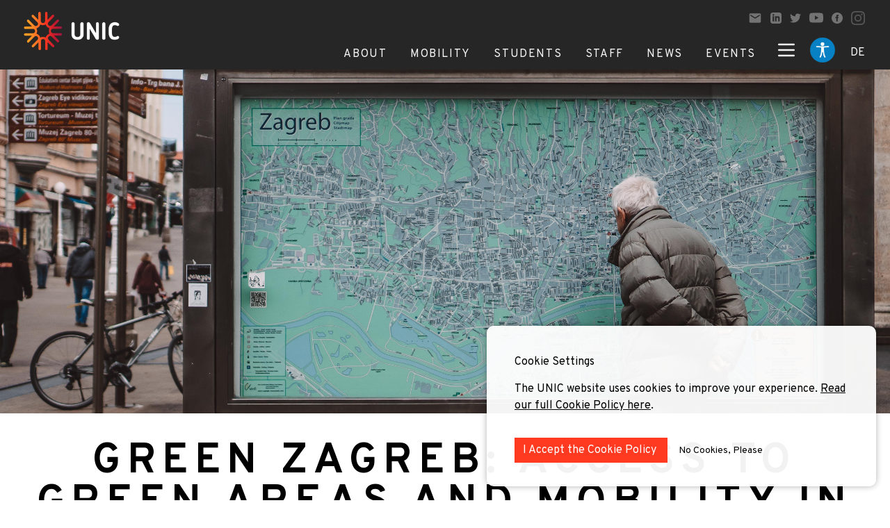

--- FILE ---
content_type: text/html; charset=UTF-8
request_url: https://www.unic.eu/de/open-cases/green-zagreb-access-green-areas-and-mobility-cities
body_size: 38374
content:
<html lang="de">
<head>
<title>UNIC European University</title>

<meta name="description" content="We are an alliance of ten universities rooted in ten specific post-industrial urban ecosystems, dedicated to unlocking new models of European learning, working and researching that will shape the future of higher education.">
<meta name="keywords" content="university, alliance, European universities, education, research, higher education, UNIC">

<!-- Open Graph (Facebook, LinkedIn, etc.) -->
<meta property="og:type" content="website">
<meta property="og:title" content="UNIC European University">
<meta property="og:description" content="We are an alliance of ten universities rooted in ten specific post-industrial urban ecosystems, dedicated to unlocking new models of European learning, working and researching that will shape the future of higher education.">
<meta property="og:image" content=/storage/app/media/unic_main_thmb.jpg>
<meta property="og:url" content="/open-cases/:slug">
<meta property="og:site_name" content="UNIC European University">

<!-- Twitter -->
<meta name="twitter:card" content="summary_large_image">
<meta name="twitter:title" content="UNIC European University">
<meta name="twitter:description" content="We are an alliance of ten universities rooted in ten specific post-industrial urban ecosystems, dedicated to unlocking new models of European learning, working and researching that will shape the future of higher education.">
<meta name="twitter:image" content=/storage/app/media/unic_main_thmb.jpg>
<meta name="twitter:site" content="@UNIC_EU">
<meta name="twitter:creator" content="@UNIC_EU">
<meta charset="utf-8">
<meta http-equiv="X-UA-Compatible" content="IE=edge">
<meta name="viewport" content="width=device-width, user-scalable=no">

<script>
  window.onload = () => {
    let images = document.querySelectorAll('img')
    images && images.forEach(image => !image.alt ? image.alt = 'image description' : '')
  }
</script>
<link rel="icon" type="image/svg" href="https://unic.eu/storage/app/media/faviconUnic.svg">
<link rel="preconnect" href="https://fonts.gstatic.com">
<link href="https://fonts.googleapis.com/css2?family=Overpass:ital,wght@0,100;0,200;0,300;0,400;0,600;0,700;0,800;0,900;1,100;1,200;1,300;1,400;1,600;1,700;1,800;1,900&display=swap" rel="stylesheet">
<script src="https://www.unic.eu/themes/unic-design/assets/js/svg-inject.min.js"></script>
<script src="https://cdnjs.cloudflare.com/ajax/libs/jquery/3.6.0/jquery.min.js" integrity="sha512-894YE6QWD5I59HgZOGReFYm4dnWc1Qt5NtvYSaNcOP+u1T9qYdvdihz0PPSiiqn/+/3e7Jo4EaG7TubfWGUrMQ==" crossorigin="anonymous" referrerpolicy="no-referrer"></script>
<script src="/modules/system/assets/js/framework-min.js"></script>
<link rel="stylesheet" href="https://www.unic.eu/themes/unic-design/assets/build/css/app.css">
<link rel="stylesheet" href="https://www.unic.eu/themes/unic-design/assets/build/css/brands.min.css">
<link rel="stylesheet" href="https://www.unic.eu/combine/aa4dea5d16dc2744cdaa55d102ccc1f5-1708958588">
<link
        rel="stylesheet"
        href="https://unpkg.com/swiper@7/swiper-bundle.min.css"
/>
<link rel="stylesheet" href="https://cdnjs.cloudflare.com/ajax/libs/photoswipe/4.1.3/photoswipe.css"
      integrity="sha512-/lf2y2d7SFJau+G4TGgXCWJOAUxyDmJD+Tb35CdqoMZAQ8eNX0sgDKISlcxCtGpEAuyb1Q5vGPfB1XMettf0FA=="
      crossorigin="anonymous" referrerpolicy="no-referrer"/>
<style>
    .swiper-wrapper {
        height: auto;
    }
</style><style>
    /* Custom font face for dyslexic font if you have it */
    @font-face {
        font-family: 'OpenDyslexic';
        src: url('/fonts/OpenDyslexic-Regular.otf') format('opentype');

    }
    .font-dyslexic {
        font-family: 'OpenDyslexic', sans-serif;
    }

    .high-contrast * {
        --tw-bg-opacity: 1;
        background-color: #000000 !important;
        color: yellow !important;
    }

    .high-visibility * {
        background-color: #ffffcc !important;
        color: #000 !important;
    }
</style>
<script async src="https://www.googletagmanager.com/gtag/js?id=G-KFV5046VQH"></script>
<script>
  window.dataLayer = window.dataLayer || [];
  function gtag(){dataLayer.push(arguments);}
  gtag('js', new Date());

  gtag('config', 'G-KFV5046VQH');
  
  // Function to get all cookies
  function getAllCookies() {
      return document.cookie.split(";").map(cookie => cookie.trim());
  }

  // Function to delete a cookie by name
  function deleteCookie(name) {
      document.cookie = name + "necessary=; expires=Thu, 01 Jan 1970 00:00:00 UTC; path=/;";
      document.cookie = name + "consent=; expires=Thu, 01 Jan 1970 00:00:00 UTC; path=/;";
      document.cookie = name + "statistical=; expires=Thu, 01 Jan 1970 00:00:00 UTC; path=/;";
      location.reload();
  }

  // Function to check for cookies starting with "sg-cookie" and containing "necessary"
  function checkAndDeleteCookies() {
      const cookies = getAllCookies();

      cookies.forEach(cookie => {
          const [cookieName] = cookie.split("=");

          // Check if the cookie name starts with "sg-cookie" and contains "necessary"
          if (cookieName.startsWith("sg-cookie") && (cookieName.includes("necessary") || cookieName.includes("statistical"))) {
              deleteCookie(cookieName.substring(0, cookieName.lastIndexOf("-") + 1));
          }
      });
  }

  // Run the function to check and delete the matching cookies
  checkAndDeleteCookies();
</script>

<script>(function(w,d,s,l,i){w[l]=w[l]||[];w[l].push({'gtm.start':
new Date().getTime(),event:'gtm.js'});var f=d.getElementsByTagName(s)[0],
j=d.createElement(s),dl=l!='dataLayer'?'&l='+l:'';j.async=true;j.src=
'https://www.googletagmanager.com/gtm.js?id='+i+dl;f.parentNode.insertBefore(j,f);
})(window,document,'script','dataLayer','GTM-TDM6QTSX');</script>
</head>
<body>
<script defer>
    function skipToContent() {
        return {
            visible: false,
            init() {
                window.addEventListener('keydown', this.handleFirstTab.bind(this));
                this.setupSkipLink();
            },
            handleFirstTab(e) {
                if (e.key === 'Tab') {
                    this.visible = true;
                    window.removeEventListener('keydown', this.handleFirstTab.bind(this));
                }
            },
            setupSkipLink() {
                const skipBtn = document.getElementById('skip-to-content');
                const content = document.querySelector('[data-main-content]');

                if (skipBtn && content) {
                    skipBtn.addEventListener('click', (e) => {
                        e.preventDefault();
                        this.visible = false;
                        content.focus();
                        content.scrollIntoView({ behavior: 'smooth' });
                    });
                }
            }
        };
    }
    function accessibility() {
        return {
            contrast: 'normal',
            font: 'sans',
            fontSize: 100,
            isDyslexia: false,
            show: false,
            setHeroBannerPadding() {
                const heroBannersAfterHeader = document.querySelectorAll(
                    "header + .unic--hero-banner",
                );
                heroBannersAfterHeader.forEach((element) => {
                    const unicNavBar = document.querySelector(".unic--navbar");
                    if (element == null || unicNavBar == null) {
                        return;
                    }
                    element.style.paddingTop = (unicNavBar.offsetHeight-1) + "px";
                });
            },
            loadSettings() {
                window.addEventListener('toggle-div', () => { this.show = !this.show });
                this.contrast = localStorage.getItem('contrast') || 'normal';
                this.font = localStorage.getItem('font') || 'sans';
                this.fontSize = parseInt(localStorage.getItem('fontSize')) || 100;

                this.applyContrast(this.contrast);
                this.applyFont();
                this.applyFontSize();
                this.setHeroBannerPadding();
            },

            get contrastClass() {
                return {
                    'high-contrast': this.contrast === 'high-contrast',
                    'high-visibility': this.contrast === 'high-visibility'
                };
            },

            applyContrast(contrast) {
                this.contrast = contrast;
                document.body.classList.remove('high-contrast', 'high-visibility');
                if (this.contrast !== 'normal') {
                    document.body.classList.add(this.contrast);
                }
                const logo = document.getElementById('unic_logo');
                if (logo) {
                    if (contrast === 'high-visibility') {
                        logo.src = 'https://www.unic.eu/themes/unic-design/assets/images/unic_logo_black.png'; // High-visibility version
                    } else {
                        logo.src = 'https://www.unic.eu/themes/unic-design/assets/images/unic_logo.png'; // Normal version
                    }
                }
                localStorage.setItem('contrast', this.contrast);
            },

            applyFont() {
                document.body.classList.remove('font-serif', 'font-dyslexic');
                if (this.isDyslexia) {
                    this.font = 'dyslexic';
                    document.body.classList.add('font-dyslexic');
                } else {
                    this.font = 'sans';
                    document.body.classList.add(`font-${this.font}`);
                }
                localStorage.setItem('font', this.font);
            },

            changeFontSize(amount) {
                this.fontSize = Math.min(Math.max(this.fontSize + amount, 60), 200); // limits: 60%–200%
                this.applyFontSize();
            },

            applyFontSize() {
                document.documentElement.style.fontSize = this.fontSize + '%';
                localStorage.setItem('fontSize', this.fontSize);
                this.setHeroBannerPadding();
            }
        }
    }
</script>
<header class="fixed top-0 inset-x-0 z-50" x-data="menuController()" @scroll.window="toggleHeader">
    <div class="relative">
    <nav class="unic--navbar relative bg-gray-800 flex mx-auto items-stretch px-2 sm:px-8"
         x-show.transition="!hideNav">
        <a href="/">
            <img id="unic_logo" class="h-14 my-4" src="https://www.unic.eu/themes/unic-design/assets/images/unic_logo.png" alt="unic logo">
        </a>
                <div class="flex flex-col items-end justify-between ml-auto pt-4">
            <div class="hidden lg:flex items-center pr-1 space-x-3 pb-4 text-gray-500">
                <a href="mailto:info@unic.eu" target="_blank">
                    <svg class="w-5 block fill-current" xmlns="http://www.w3.org/2000/svg" viewBox="0 0 24 24">
                        <path d="M0 0h24v24H0z" fill="none"/>
                        <path
                            d="M20 4H4c-1.1 0-1.99.9-1.99 2L2 18c0 1.1.9 2 2 2h16c1.1 0 2-.9 2-2V6c0-1.1-.9-2-2-2zm0 4l-8 5-8-5V6l8 5 8-5v2z"/>
                    </svg>
                </a>
                <a href="https://www.linkedin.com/company/unic-eu/" target="_blank">
                    <svg class="w-4 block" xmlns="http://www.w3.org/2000/svg" viewBox="0 0 24 24" fill="currentColor">
                        <path
                            d="M19 0h-14c-2.761 0-5 2.239-5 5v14c0 2.761 2.239 5 5 5h14c2.762 0 5-2.239 5-5v-14c0-2.761-2.238-5-5-5zm-11 19h-3v-11h3v11zm-1.5-12.268c-.966 0-1.75-.79-1.75-1.764s.784-1.764 1.75-1.764 1.75.79 1.75 1.764-.783 1.764-1.75 1.764zm13.5 12.268h-3v-5.604c0-3.368-4-3.113-4 0v5.604h-3v-11h3v1.765c1.396-2.586 7-2.777 7 2.476v6.759z"/>
                    </svg>
                </a>
                <a href="https://twitter.com/UNIC_EU" target="_blank">
                    <svg class="w-4 block" xmlns="http://www.w3.org/2000/svg" viewBox="0 0 24 24" fill="currentColor">
                        <path
                            d="M24 4.557c-.883.392-1.832.656-2.828.775 1.017-.609 1.798-1.574 2.165-2.724-.951.564-2.005.974-3.127 1.195-.897-.957-2.178-1.555-3.594-1.555-3.179 0-5.515 2.966-4.797 6.045-4.091-.205-7.719-2.165-10.148-5.144-1.29 2.213-.669 5.108 1.523 6.574-.806-.026-1.566-.247-2.229-.616-.054 2.281 1.581 4.415 3.949 4.89-.693.188-1.452.232-2.224.084.626 1.956 2.444 3.379 4.6 3.419-2.07 1.623-4.678 2.348-7.29 2.04 2.179 1.397 4.768 2.212 7.548 2.212 9.142 0 14.307-7.721 13.995-14.646.962-.695 1.797-1.562 2.457-2.549z"/>
                    </svg>
                </a>
                <a href="https://www.youtube.com/@unic_eu" target="_blank">
                    <svg class="w-5 block" xmlns="http://www.w3.org/2000/svg" viewBox="0 0 16 16" fill="currentColor">

                        <path
                            d="M8.051 1.999h.089c.822.003 4.987.033 6.11.335a2.01 2.01 0 0 1 1.415 1.42c.101.38.172.883.22 1.402l.01.104.022.26.008.104c.065.914.073 1.77.074 1.957v.075c-.001.194-.01 1.108-.082 2.06l-.008.105-.009.104c-.05.572-.124 1.14-.235 1.558a2.007 2.007 0 0 1-1.415 1.42c-1.16.312-5.569.334-6.18.335h-.142c-.309 0-1.587-.006-2.927-.052l-.17-.006-.087-.004-.171-.007-.171-.007c-1.11-.049-2.167-.128-2.654-.26a2.007 2.007 0 0 1-1.415-1.419c-.111-.417-.185-.986-.235-1.558L.09 9.82l-.008-.104A31.4 31.4 0 0 1 0 7.68v-.123c.002-.215.01-.958.064-1.778l.007-.103.003-.052.008-.104.022-.26.01-.104c.048-.519.119-1.023.22-1.402a2.007 2.007 0 0 1 1.415-1.42c.487-.13 1.544-.21 2.654-.26l.17-.007.172-.006.086-.003.171-.007A99.788 99.788 0 0 1 7.858 2h.193zM6.4 5.209v4.818l4.157-2.408L6.4 5.209z"/>
                    </svg>
                </a>
                <a href="https://www.facebook.com/unicuniversity" target="_blank">
                    <svg class="w-4 block" xmlns="http://www.w3.org/2000/svg" viewBox="0 0 24 24" fill="currentColor">
                        <path
                            d="M12 0c-6.627 0-12 5.373-12 12s5.373 12 12 12 12-5.373 12-12-5.373-12-12-12zm3 8h-1.35c-.538 0-.65.221-.65.778v1.222h2l-.209 2h-1.791v7h-3v-7h-2v-2h2v-2.308c0-1.769.931-2.692 3.029-2.692h1.971v3z"/>
                    </svg>
                </a>
                <a href="https://www.instagram.com/unic_eu/" target="_blank">
                    <svg class="w-5 block" data-name="Icon simple-instagram" xmlns="http://www.w3.org/2000/svg"
                         viewBox="0 0 11 11">
                        <path data-name="Icon simple-instagram"
                              d="M5.5 0C4.006 0 3.819.007 3.233.033A4.056 4.056 0 001.9.289a2.693 2.693 0 00-.977.634 2.684 2.684 0 00-.634.977 4.044 4.044 0 00-.256 1.333C.005 3.819 0 4.006 0 5.5s.007 1.681.033 2.267A4.058 4.058 0 00.289 9.1a2.7 2.7 0 00.634.974 2.69 2.69 0 00.974.634 4.061 4.061 0 001.335.256c.587.027.773.033 2.267.033s1.681-.007 2.267-.033a4.07 4.07 0 001.334-.253A2.811 2.811 0 0010.711 9.1a4.058 4.058 0 00.256-1.335c.027-.584.033-.771.033-2.265s-.007-1.681-.033-2.267a4.067 4.067 0 00-.256-1.333 2.7 2.7 0 00-.634-.974A2.68 2.68 0 009.1.289 4.046 4.046 0 007.767.033C7.181.005 6.994 0 5.5 0zm0 .99c1.468 0 1.643.007 2.223.033a3.03 3.03 0 011.021.19 1.81 1.81 0 011.044 1.043 3.037 3.037 0 01.189 1.021c.026.58.032.754.032 2.223S10 7.143 9.975 7.723a3.1 3.1 0 01-.193 1.021 1.746 1.746 0 01-.412.633 1.716 1.716 0 01-.632.411 3.059 3.059 0 01-1.024.189c-.584.026-.756.032-2.227.032S3.843 10 3.259 9.975a3.119 3.119 0 01-1.025-.193A1.7 1.7 0 011.6 9.37a1.67 1.67 0 01-.412-.633A3.121 3.121 0 011 7.713c-.023-.577-.031-.756-.031-2.22S.977 3.85 1 3.265a3.118 3.118 0 01.19-1.024 1.63 1.63 0 01.41-.633 1.627 1.627 0 01.634-.408A3.044 3.044 0 013.252 1c.585-.017.757-.024 2.227-.024L5.5.99zm0 1.686A2.824 2.824 0 108.324 5.5 2.824 2.824 0 005.5 2.676zm0 4.658A1.833 1.833 0 117.333 5.5 1.833 1.833 0 015.5 7.333zm3.6-4.77a.66.66 0 11-.66-.66.66.66 0 01.66.66z"
                              fill="#575757"/>
                    </svg>
                </a>
            </div>
            <div class="flex items-end h-full text-gray-600 space-x-4 lg:space-x-7">
                <div class="flex hidden lg:block space-x-4 lg:space-x-1 xl:space-x-7 tracking-widest">
                                        <div class="inline-block relative text-gray-100 pb-1.5 border-b-4 border-transparent hover:border-gray-500"
                       @mouseenter="openItem = 1" @mouseleave="openItem = null"
                    >
                        <a href="https://www.unic.eu/de/about" class="uppercase">About</a>
                                                <div x-cloak
                             x-show="openItem === 1"
                             class="left absolute bg-gray-500 mt-2.5 py-2 shadow-md text-sm text-white w-max z-100"
                        >
                                                        <a href="https://www.unic.eu/de/full-mission" class="block px-4 py-2 hover:bg-gray-600">Our Mission</a>
                                                        <a href="https://www.unic.eu/de/universities" class="block px-4 py-2 hover:bg-gray-600">UNIC Universities</a>
                                                        <a href="https://www.unic.eu/de/thematic-lines" class="block px-4 py-2 hover:bg-gray-600">Thematic Lines</a>
                                                        <a href="https://www.unic.eu/de/press-and-media" class="block px-4 py-2 hover:bg-gray-600">Press and Media Toolkits</a>
                                                    </div>
                                            </div>
                                        <div class="inline-block relative text-gray-100 pb-1.5 border-b-4 border-transparent hover:border-gray-500"
                       @mouseenter="openItem = 2" @mouseleave="openItem = null"
                    >
                        <a href="https://www.unic.eu/de/mobility" class="uppercase">Mobility</a>
                                                <div x-cloak
                             x-show="openItem === 2"
                             class="left absolute bg-gray-500 mt-2.5 py-2 shadow-md text-sm text-white w-max z-100"
                        >
                                                        <a href="https://www.unic.eu/de/mobility" class="block px-4 py-2 hover:bg-gray-600">Student Mobility</a>
                                                        <a href="https://www.unic.eu/de/mobility-staff" class="block px-4 py-2 hover:bg-gray-600">Staff Mobility</a>
                                                        <a href="https://www.unic.eu/de/internships" class="block px-4 py-2 hover:bg-gray-600">Internships</a>
                                                        <a href="https://www.unic.eu/de/phd-programme" class="block px-4 py-2 hover:bg-gray-600">Phd Offers</a>
                                                        <a href="https://www.unic.eu/de/joint-programmes" class="block px-4 py-2 hover:bg-gray-600">Joint Programmes</a>
                                                    </div>
                                            </div>
                                        <div class="inline-block relative text-gray-100 pb-1.5 border-b-4 border-transparent hover:border-gray-500"
                       @mouseenter="openItem = 3" @mouseleave="openItem = null"
                    >
                        <a href="https://www.unic.eu/de/students" class="uppercase">Students</a>
                                                <div x-cloak
                             x-show="openItem === 3"
                             class="left absolute bg-gray-500 mt-2.5 py-2 shadow-md text-sm text-white w-max z-100"
                        >
                                                        <a href="https://unic.srce.hr/unicvc/" class="block px-4 py-2 hover:bg-gray-600">Hybrid Campus</a>
                                                        <a href="https://campus.unic.eu/public/courses" class="block px-4 py-2 hover:bg-gray-600">Open Online Courses</a>
                                                        <a href="https://www.unic.eu/de/seos" class="block px-4 py-2 hover:bg-gray-600">SEOS Joint Masters</a>
                                                        <a href="https://www.unic.eu/de/repic" class="block px-4 py-2 hover:bg-gray-600">RePIC Joint Masters</a>
                                                        <a href="https://www.unic.eu/de/online-language-modules" class="block px-4 py-2 hover:bg-gray-600">Online Language Modules</a>
                                                        <a href="https://www.unic.eu/de/superdiversity" class="block px-4 py-2 hover:bg-gray-600">Superdiversity Community</a>
                                                    </div>
                                            </div>
                                        <div class="inline-block relative text-gray-100 pb-1.5 border-b-4 border-transparent hover:border-gray-500"
                       @mouseenter="openItem = 4" @mouseleave="openItem = null"
                    >
                        <a href="https://www.unic.eu/de/research" class="uppercase">Staff</a>
                                                <div x-cloak
                             x-show="openItem === 4"
                             class="left absolute bg-gray-500 mt-2.5 py-2 shadow-md text-sm text-white w-max z-100"
                        >
                                                        <a href="https://www.unic.eu/de/city-futures" class="block px-4 py-2 hover:bg-gray-600">Centre for City Futures</a>
                                                        <a href="https://www.unic.eu/de/centre-teaching-and-learning" class="block px-4 py-2 hover:bg-gray-600">Centre for Teaching and Learning</a>
                                                        <a href="https://www.unic.eu/de/capacity-building-centre" class="block px-4 py-2 hover:bg-gray-600">Capacity Building Centre</a>
                                                        <a href="https://www.unic.eu/de/opensciencecampus" class="block px-4 py-2 hover:bg-gray-600">Open Science Campus</a>
                                                        <a href="https://www.unic.eu/de/open-cases" class="block px-4 py-2 hover:bg-gray-600">Open Case Repository</a>
                                                        <a href="https://www.unic.eu/de/unic4er-policy-briefs-and-publications" class="block px-4 py-2 hover:bg-gray-600">UNIC4ER Publications</a>
                                                    </div>
                                            </div>
                                        <div class="inline-block relative text-gray-100 pb-1.5 border-b-4 border-transparent hover:border-gray-500"
                       @mouseenter="openItem = 5" @mouseleave="openItem = null"
                    >
                        <a href="https://www.unic.eu/de/news" class="uppercase">News</a>
                                            </div>
                                        <div class="inline-block relative text-gray-100 pb-1.5 border-b-4 border-transparent hover:border-gray-500"
                       @mouseenter="openItem = 6" @mouseleave="openItem = null"
                    >
                        <a href="https://www.unic.eu/de/events" class="uppercase">Events</a>
                                                <div x-cloak
                             x-show="openItem === 6"
                             class="left absolute bg-gray-500 mt-2.5 py-2 shadow-md text-sm text-white w-max z-100"
                        >
                                                        <a href="https://www.unic.eu/de/unic-thematic-conference" class="block px-4 py-2 hover:bg-gray-600">2026 Thematic Conference</a>
                                                        <a href="https://www.unic.eu/de/lightning-bites" class="block px-4 py-2 hover:bg-gray-600">UNIC Lightning Bites</a>
                                                        <a href="/centre-teaching-and-learning#interteach" class="block px-4 py-2 hover:bg-gray-600">UNIC InterTeach</a>
                                                    </div>
                                            </div>
                                    </div>
                <div
                    class="flex items-center self-center lg:self-auto flex-row lg:flex-row-reverse space-x-4 md:space-x-4 lg:space-x-reverse">
                    
                    <div class="relative self-end">
                        <button type="button"
                                class="block border-b-4 pb-2 border-transparent outline-none pb-1.5 cursor-pointer focus:ring-offset-2 focus:ring-offset-orange-400 text-gray-100 uppercase"
                                :class="{'border-gray-500': languageMenu}"
                                id="options-menu" aria-haspopup="true" aria-expanded="true"
                                @click="languageMenu = !languageMenu"
                        >
                            <span class="p-1 rounded-full" :class="{'bg-gray-500': languageMenu}">
                                de
                            </span>
                        </button>
                        <div
                            x-cloak
                            x-show="languageMenu"
                            class="absolute -right-1/2 z-10 text-gray-100 bg-gray-500 py-2 px-2 w-max">
                            <div class="space-y-2" role="menu" aria-orientation="vertical"
                                 aria-labelledby="options-menu">
                                                                                                            <a
                                            href="#"
                                            @click.prevent="changeTo('en')"
                                            class="block cursor-pointer">
                                            Welcome
                                        </a>
                                                                                                                                                <a
                                            href="#"
                                            @click.prevent="changeTo('nl')"
                                            class="block cursor-pointer">
                                            Welkom
                                        </a>
                                                                                                                                                <a
                                            href="#"
                                            @click.prevent="changeTo('fr')"
                                            class="block cursor-pointer">
                                            Bienvenue
                                        </a>
                                                                                                                                                                                                                    <a
                                            href="#"
                                            @click.prevent="changeTo('hr')"
                                            class="block cursor-pointer">
                                            Dobrodošli
                                        </a>
                                                                                                                                                <a
                                            href="#"
                                            @click.prevent="changeTo('tr')"
                                            class="block cursor-pointer">
                                            Hoşgeldiniz
                                        </a>
                                                                                                                                                <a
                                            href="#"
                                            @click.prevent="changeTo('es')"
                                            class="block cursor-pointer">
                                            Hola
                                        </a>
                                                                                                                                                <a
                                            href="#"
                                            @click.prevent="changeTo('ie')"
                                            class="block cursor-pointer">
                                            Fáilte
                                        </a>
                                                                                                                                                <a
                                            href="#"
                                            @click.prevent="changeTo('fi')"
                                            class="block cursor-pointer">
                                            Tervetuloa
                                        </a>
                                                                                                                                                <a
                                            href="#"
                                            @click.prevent="changeTo('eu')"
                                            class="block cursor-pointer">
                                            Kaixo
                                        </a>
                                                                                                                                                <a
                                            href="#"
                                            @click.prevent="changeTo('pl')"
                                            class="block cursor-pointer">
                                            Cześć
                                        </a>
                                                                                                </div>
                        </div>
                    </div>
                    
                    <img src="https://www.unic.eu/themes/unic-design/assets/images/accessibility5.png" onclick="window.dispatchEvent(new CustomEvent('toggle-div'))" alt="image description" class="pb-2 focus:ring-offset-2 w-10">
                    <a href="#" class="hidden text-gray-100 pb-2">
                        <svg class="w-6" fill="none" stroke="currentColor" viewBox="0 0 24 24"
                             xmlns="http://www.w3.org/2000/svg">
                            <path stroke-linecap="round" stroke-linejoin="round" stroke-width="2"
                                  d="M21 21l-6-6m2-5a7 7 0 11-14 0 7 7 0 0114 0z"></path>
                        </svg>
                    </a>
                    <button class="text-gray-100 focus:outline-none pb-2" @click="megaMenu=!megaMenu">
                        <template x-if="!megaMenu">
                            <svg class="w-8" fill="none" stroke="currentColor" viewBox="0 0 24 24"
                                 xmlns="http://www.w3.org/2000/svg">
                                <path stroke-linecap="round" stroke-linejoin="round" stroke-width="2"
                                      d="M4 6h16M4 12h16M4 18h16"></path>
                            </svg>
                        </template>
                        <template x-if="megaMenu">
                            <svg class="sm:hidden cursor-pointer w-10"
                                 fill="none" stroke="currentColor" viewBox="0 0 24 24"
                                 xmlns="http://www.w3.org/2000/svg">
                                <path stroke-linejoin="round" stroke-width="1.5" d="M6 18L18 6M6 6l12 12"></path>
                            </svg>
                        </template>
                    </button>
                </div>
            </div>
        </div>
        <section class="mt-20 md:mt-0 absolute right-0 h-screen w-full bg-gray-900 bg-opacity-75" x-show="megaMenu" x-cloak>
    <div class="bg-grape sm:w-9/12 h-full ml-auto">
        <div class="flex flex-col h-full sm:pl-10 sm:space-y-8 text-white">
        <div class="flex items-end">
            <div class="hidden border-b-2 flex pl-8 pt-5 px-3 sm:mt-6 sm:pl-0 sm:pt-0 sm:px-0 sm:w-2/3 text-2xl w-full">
                <input type="text" placeholder="Search" class="bg-transparent outline-none placeholder-white  w-full">
                <svg class="w-16" id="search" xmlns="http://www.w3.org/2000/svg" viewBox="0 0 42 38">
                    <defs>
                        <style>.cls-5{fill:none}.cls-4{stroke:none}</style>
                    </defs>
                    <g id="Ellipse_1" data-name="Ellipse 1" transform="rotate(-47 21.923 1.92)" stroke="#fff" stroke-width="2"
                       fill="none">
                        <circle class="cls-4" cx="8.997" cy="8.997" r="8.997"/>
                        <circle class="cls-5" cx="8.997" cy="8.997" r="7.497"/>
                    </g>
                    <path id="Path_904" data-name="Path 904" d="M24.951 22.705l5.653 5.271" stroke-linecap="round" stroke="#fff"
                          stroke-width="3" fill="none"/>
                </svg>
            </div>
            <div class="hidden ml-auto mr-3 sm:block">
                <svg class="cursor-pointer w-16 -mb-2"
                     @click="megaMenu=!megaMenu"
                     fill="none" stroke="currentColor" viewBox="0 0 24 24" xmlns="http://www.w3.org/2000/svg">
                    <path stroke-linejoin="round" stroke-width="1.5" d="M6 18L18 6M6 6l12 12"></path>
                </svg>
            </div>
        </div>
        <div class="overflow-auto bg-center bg-contain bg-grape-dark bg-no-repeat flex-1 sm:bg-grape"
             style="background-image: url(https://www.unic.eu/themes/unic-design/assets/images/unic-symbol-mega-menu.svg)">
            <div class="flex justify-between">
                <div class="auto-cols-fr gap-x-10 gap-y-6 max-w-2xl sm:grid sm:grid-cols-2 w-full">
                                            <div class="hidden sm:block px-8 sm:px-0">
                            <h4 class="mb-1 text-2xl">About UNIC</h4>
                            <ul class="mt-1 sm:order-first">
                                                                                                        <li class="">
                                        <a href="https://www.unic.eu/de/about"
                                           class="text-base font-bold"
                                        >
                                                                                            About Us
                                                                                    </a>
                                    </li>
                                                                                                        <li class="">
                                        <a href="https://www.unic.eu/de/full-mission"
                                           class="text-base font-bold"
                                        >
                                                                                            Our Mission
                                                                                    </a>
                                    </li>
                                                                                                        <li class="">
                                        <a href="https://www.unic.eu/de/thematic-lines"
                                           class="text-base font-bold"
                                        >
                                                                                            UNIC Thematic Lines
                                                                                    </a>
                                    </li>
                                                                                                        <li class="">
                                        <a href="https://www.unic.eu/de/press-and-media"
                                           class="text-base font-bold"
                                        >
                                                                                            Press and Media Toolkits
                                                                                    </a>
                                    </li>
                                                                                                        <li class="">
                                        <a href="https://www.unic.eu/de/accessibility-statement"
                                           class="text-base font-bold"
                                        >
                                                                                            Policies and Regulations
                                                                                    </a>
                                    </li>
                                                                                                        <li class="">
                                        <a href="https://www.unic.eu/de/legal-statement"
                                           class="text-base font-bold"
                                        >
                                                                                            Legal Statement
                                                                                    </a>
                                    </li>
                                                            </ul>
                        </div>
                        <div
                                                            class="flex flex-col focus:outline-none sm:hidden w-full justify-between"
                                                        x-data="{subItems: false}">
                            <div
                                class="flex justify-between items-center pb-2 px-6 pt-4 text-3xl border-b border-grape-light"
                            >
                                <a href="#">About UNIC</a>
                                                                    <svg xmlns="http://www.w3.org/2000/svg"
                                         @click="subItems =! subItems"
                                         :class="`w-6 transition-transform duration-200 ease-in-out ${subItems ? 'transform rotate-180' : ''}`"
                                         viewBox="0 0 20.406 11.617">
                                        <path fill="none" stroke="#fff" stroke-linecap="round" stroke-width="2px"
                                              d="M171.45 497.8l9.5 9.5 9.5-9.5"
                                              transform="translate(-170.743 -497.088)"/>
                                    </svg>
                                                            </div>
                            <ul class="font-bold border-b border-grape-light pl-14 py-5"
                                x-show="subItems">
                                                                    <li>
                                        <a href="https://www.unic.eu/de/about">
                                                                                                                                        About Us
                                                                                    </a>
                                    </li>
                                                                    <li>
                                        <a href="https://www.unic.eu/de/full-mission">
                                                                                                                                        Our Mission
                                                                                    </a>
                                    </li>
                                                                    <li>
                                        <a href="https://www.unic.eu/de/thematic-lines">
                                                                                                                                        UNIC Thematic Lines
                                                                                    </a>
                                    </li>
                                                                    <li>
                                        <a href="https://www.unic.eu/de/press-and-media">
                                                                                                                                        Press and Media Toolkits
                                                                                    </a>
                                    </li>
                                                                    <li>
                                        <a href="https://www.unic.eu/de/accessibility-statement">
                                                                                                                                        Policies and Regulations
                                                                                    </a>
                                    </li>
                                                                    <li>
                                        <a href="https://www.unic.eu/de/legal-statement">
                                                                                                                                        Legal Statement
                                                                                    </a>
                                    </li>
                                                            </ul>
                        </div>
                                            <div class="hidden sm:block px-8 sm:px-0">
                            <h4 class="mb-1 text-2xl">What&#039;s New</h4>
                            <ul class="mt-1 sm:order-5">
                                                                                                        <li class="">
                                        <a href="https://www.unic.eu/de/events"
                                           class="text-base font-bold"
                                        >
                                                                                            Events
                                                                                    </a>
                                    </li>
                                                                                                        <li class="">
                                        <a href="https://www.unic.eu/de/news"
                                           class="text-base font-bold"
                                        >
                                                                                            Recent News
                                                                                    </a>
                                    </li>
                                                                                                        <li class="">
                                        <a href="https://www.unic.eu/de/publications"
                                           class="text-base font-bold"
                                        >
                                                                                            Publications
                                                                                    </a>
                                    </li>
                                                                                                        <li class="">
                                        <a href="https://www.unic.eu/de/open-cases"
                                           class="text-base font-bold"
                                        >
                                                                                            Open Case Repository
                                                                                    </a>
                                    </li>
                                                                                                        <li class="">
                                        <a href="https://www.unic.eu/de/unic-virtual-exchange-handbook"
                                           class="text-base font-bold"
                                        >
                                                                                            UNIC Mobility Handbook
                                                                                    </a>
                                    </li>
                                                            </ul>
                        </div>
                        <div
                                                            class="flex flex-col focus:outline-none sm:hidden w-full justify-between"
                                                        x-data="{subItems: false}">
                            <div
                                class="flex justify-between items-center pb-2 px-6 pt-4 text-3xl border-b border-grape-light"
                            >
                                <a href="#">What&#039;s New</a>
                                                                    <svg xmlns="http://www.w3.org/2000/svg"
                                         @click="subItems =! subItems"
                                         :class="`w-6 transition-transform duration-200 ease-in-out ${subItems ? 'transform rotate-180' : ''}`"
                                         viewBox="0 0 20.406 11.617">
                                        <path fill="none" stroke="#fff" stroke-linecap="round" stroke-width="2px"
                                              d="M171.45 497.8l9.5 9.5 9.5-9.5"
                                              transform="translate(-170.743 -497.088)"/>
                                    </svg>
                                                            </div>
                            <ul class="font-bold border-b border-grape-light pl-14 py-5"
                                x-show="subItems">
                                                                    <li>
                                        <a href="https://www.unic.eu/de/events">
                                                                                                                                        Events
                                                                                    </a>
                                    </li>
                                                                    <li>
                                        <a href="https://www.unic.eu/de/news">
                                                                                                                                        Recent News
                                                                                    </a>
                                    </li>
                                                                    <li>
                                        <a href="https://www.unic.eu/de/publications">
                                                                                                                                        Publications
                                                                                    </a>
                                    </li>
                                                                    <li>
                                        <a href="https://www.unic.eu/de/open-cases">
                                                                                                                                        Open Case Repository
                                                                                    </a>
                                    </li>
                                                                    <li>
                                        <a href="https://www.unic.eu/de/unic-virtual-exchange-handbook">
                                                                                                                                        UNIC Mobility Handbook
                                                                                    </a>
                                    </li>
                                                            </ul>
                        </div>
                                            <div class="hidden sm:block px-8 sm:px-0">
                            <h4 class="mb-1 text-2xl">Education</h4>
                            <ul class="mt-1 sm:order-3">
                                                                                                        <li class="">
                                        <a href="https://www.unic.eu/de/universities"
                                           class="text-base font-bold"
                                        >
                                                                                            UNIC Universities
                                                                                    </a>
                                    </li>
                                                                                                        <li class="">
                                        <a href="https://www.unic.eu/de/education"
                                           class="text-base font-bold"
                                        >
                                                                                            Education Journey
                                                                                    </a>
                                    </li>
                                                                                                        <li class="">
                                        <a href="https://www.unic.eu/de/repic"
                                           class="text-base font-bold"
                                        >
                                                                                            RePIC Master
                                                                                    </a>
                                    </li>
                                                                                                        <li class="">
                                        <a href="https://www.unic.eu/de/seos"
                                           class="text-base font-bold"
                                        >
                                                                                            SEOS Master
                                                                                    </a>
                                    </li>
                                                                                                        <li class="">
                                        <a href="https://www.unic.eu/de/online-language-modules"
                                           class="text-base font-bold"
                                        >
                                                                                            Online Language Modules
                                                                                    </a>
                                    </li>
                                                            </ul>
                        </div>
                        <div
                                                            class="flex flex-col focus:outline-none sm:hidden w-full justify-between"
                                                        x-data="{subItems: false}">
                            <div
                                class="flex justify-between items-center pb-2 px-6 pt-4 text-3xl border-b border-grape-light"
                            >
                                <a href="#">Education</a>
                                                                    <svg xmlns="http://www.w3.org/2000/svg"
                                         @click="subItems =! subItems"
                                         :class="`w-6 transition-transform duration-200 ease-in-out ${subItems ? 'transform rotate-180' : ''}`"
                                         viewBox="0 0 20.406 11.617">
                                        <path fill="none" stroke="#fff" stroke-linecap="round" stroke-width="2px"
                                              d="M171.45 497.8l9.5 9.5 9.5-9.5"
                                              transform="translate(-170.743 -497.088)"/>
                                    </svg>
                                                            </div>
                            <ul class="font-bold border-b border-grape-light pl-14 py-5"
                                x-show="subItems">
                                                                    <li>
                                        <a href="https://www.unic.eu/de/universities">
                                                                                                                                        UNIC Universities
                                                                                    </a>
                                    </li>
                                                                    <li>
                                        <a href="https://www.unic.eu/de/education">
                                                                                                                                        Education Journey
                                                                                    </a>
                                    </li>
                                                                    <li>
                                        <a href="https://www.unic.eu/de/repic">
                                                                                                                                        RePIC Master
                                                                                    </a>
                                    </li>
                                                                    <li>
                                        <a href="https://www.unic.eu/de/seos">
                                                                                                                                        SEOS Master
                                                                                    </a>
                                    </li>
                                                                    <li>
                                        <a href="https://www.unic.eu/de/online-language-modules">
                                                                                                                                        Online Language Modules
                                                                                    </a>
                                    </li>
                                                            </ul>
                        </div>
                                            <div class="hidden sm:block px-8 sm:px-0">
                            <h4 class="mb-1 text-2xl">Research (UNIC4ER)</h4>
                            <ul class="mt-1 ">
                                                                                                        <li class="">
                                        <a href="https://www.unic.eu/de/research"
                                           class="text-base font-bold"
                                        >
                                                                                            About
                                                                                    </a>
                                    </li>
                                                                                                        <li class="">
                                        <a href="https://www.unic.eu/de/unics-research-programme"
                                           class="text-base font-bold"
                                        >
                                                                                            Key Concepts
                                                                                    </a>
                                    </li>
                                                                                                        <li class="">
                                        <a href="https://www.unic.eu/de/unic4er-seed-fund"
                                           class="text-base font-bold"
                                        >
                                                                                            Seed Fund
                                                                                    </a>
                                    </li>
                                                                                                        <li class="">
                                        <a href="https://www.unic.eu/de/unic4er-pulse"
                                           class="text-base font-bold"
                                        >
                                                                                            Pulse Dashboard
                                                                                    </a>
                                    </li>
                                                                                                        <li class="">
                                        <a href="https://www.unic.eu/de/opensciencecampus"
                                           class="text-base font-bold"
                                        >
                                                                                            Open Science Campus
                                                                                    </a>
                                    </li>
                                                            </ul>
                        </div>
                        <div
                                                            class="flex flex-col focus:outline-none sm:hidden w-full justify-between"
                                                        x-data="{subItems: false}">
                            <div
                                class="flex justify-between items-center pb-2 px-6 pt-4 text-3xl border-b border-grape-light"
                            >
                                <a href="#">Research (UNIC4ER)</a>
                                                                    <svg xmlns="http://www.w3.org/2000/svg"
                                         @click="subItems =! subItems"
                                         :class="`w-6 transition-transform duration-200 ease-in-out ${subItems ? 'transform rotate-180' : ''}`"
                                         viewBox="0 0 20.406 11.617">
                                        <path fill="none" stroke="#fff" stroke-linecap="round" stroke-width="2px"
                                              d="M171.45 497.8l9.5 9.5 9.5-9.5"
                                              transform="translate(-170.743 -497.088)"/>
                                    </svg>
                                                            </div>
                            <ul class="font-bold border-b border-grape-light pl-14 py-5"
                                x-show="subItems">
                                                                    <li>
                                        <a href="https://www.unic.eu/de/research">
                                                                                                                                        About
                                                                                    </a>
                                    </li>
                                                                    <li>
                                        <a href="https://www.unic.eu/de/unics-research-programme">
                                                                                                                                        Key Concepts
                                                                                    </a>
                                    </li>
                                                                    <li>
                                        <a href="https://www.unic.eu/de/unic4er-seed-fund">
                                                                                                                                        Seed Fund
                                                                                    </a>
                                    </li>
                                                                    <li>
                                        <a href="https://www.unic.eu/de/unic4er-pulse">
                                                                                                                                        Pulse Dashboard
                                                                                    </a>
                                    </li>
                                                                    <li>
                                        <a href="https://www.unic.eu/de/opensciencecampus">
                                                                                                                                        Open Science Campus
                                                                                    </a>
                                    </li>
                                                            </ul>
                        </div>
                                            <div class="hidden sm:block px-8 sm:px-0">
                            <h4 class="mb-1 text-2xl">Staff &amp; Partners</h4>
                            <ul class="mt-1 sm:order-2">
                                                                                                        <li class="">
                                        <a href="https://www.unic.eu/de/staff"
                                           class="text-base font-bold"
                                        >
                                                                                            Organizational Structure
                                                                                    </a>
                                    </li>
                                                                                                        <li class="">
                                        <a href="https://www.unic.eu/de/opportunities"
                                           class="text-base font-bold"
                                        >
                                                                                            Staff Opportunities
                                                                                    </a>
                                    </li>
                                                            </ul>
                        </div>
                        <div
                                                            class="flex flex-col focus:outline-none sm:hidden w-full justify-between"
                                                        x-data="{subItems: false}">
                            <div
                                class="flex justify-between items-center pb-2 px-6 pt-4 text-3xl border-b border-grape-light"
                            >
                                <a href="#">Staff &amp; Partners</a>
                                                                    <svg xmlns="http://www.w3.org/2000/svg"
                                         @click="subItems =! subItems"
                                         :class="`w-6 transition-transform duration-200 ease-in-out ${subItems ? 'transform rotate-180' : ''}`"
                                         viewBox="0 0 20.406 11.617">
                                        <path fill="none" stroke="#fff" stroke-linecap="round" stroke-width="2px"
                                              d="M171.45 497.8l9.5 9.5 9.5-9.5"
                                              transform="translate(-170.743 -497.088)"/>
                                    </svg>
                                                            </div>
                            <ul class="font-bold border-b border-grape-light pl-14 py-5"
                                x-show="subItems">
                                                                    <li>
                                        <a href="https://www.unic.eu/de/staff">
                                                                                                                                        Organizational Structure
                                                                                    </a>
                                    </li>
                                                                    <li>
                                        <a href="https://www.unic.eu/de/opportunities">
                                                                                                                                        Staff Opportunities
                                                                                    </a>
                                    </li>
                                                            </ul>
                        </div>
                                            <div class="hidden sm:block px-8 sm:px-0">
                            <h4 class="mb-1 text-2xl">Centres</h4>
                            <ul class="mt-1 sm:order-6">
                                                                                                        <li class="">
                                        <a href="https://www.unic.eu/de/capacity-building-centre"
                                           class="text-base font-bold"
                                        >
                                                                                            Capacity Building Centre
                                                                                    </a>
                                    </li>
                                                                                                        <li class="">
                                        <a href="https://www.unic.eu/de/city-futures"
                                           class="text-base font-bold"
                                        >
                                                                                            Centre for City Futures
                                                                                    </a>
                                    </li>
                                                                                                        <li class="">
                                        <a href="https://www.unic.eu/de/centre-teaching-and-learning"
                                           class="text-base font-bold"
                                        >
                                                                                            Centre for Teaching and Learning
                                                                                    </a>
                                    </li>
                                                                                                        <li class="">
                                        <a href="https://www.unic.eu/de/superdiversity"
                                           class="text-base font-bold"
                                        >
                                                                                            Superdiversity Community
                                                                                    </a>
                                    </li>
                                                            </ul>
                        </div>
                        <div
                                                            class="flex flex-col focus:outline-none sm:hidden w-full justify-between"
                                                        x-data="{subItems: false}">
                            <div
                                class="flex justify-between items-center pb-2 px-6 pt-4 text-3xl border-b border-grape-light"
                            >
                                <a href="#">Centres</a>
                                                                    <svg xmlns="http://www.w3.org/2000/svg"
                                         @click="subItems =! subItems"
                                         :class="`w-6 transition-transform duration-200 ease-in-out ${subItems ? 'transform rotate-180' : ''}`"
                                         viewBox="0 0 20.406 11.617">
                                        <path fill="none" stroke="#fff" stroke-linecap="round" stroke-width="2px"
                                              d="M171.45 497.8l9.5 9.5 9.5-9.5"
                                              transform="translate(-170.743 -497.088)"/>
                                    </svg>
                                                            </div>
                            <ul class="font-bold border-b border-grape-light pl-14 py-5"
                                x-show="subItems">
                                                                    <li>
                                        <a href="https://www.unic.eu/de/capacity-building-centre">
                                                                                                                                        Capacity Building Centre
                                                                                    </a>
                                    </li>
                                                                    <li>
                                        <a href="https://www.unic.eu/de/city-futures">
                                                                                                                                        Centre for City Futures
                                                                                    </a>
                                    </li>
                                                                    <li>
                                        <a href="https://www.unic.eu/de/centre-teaching-and-learning">
                                                                                                                                        Centre for Teaching and Learning
                                                                                    </a>
                                    </li>
                                                                    <li>
                                        <a href="https://www.unic.eu/de/superdiversity">
                                                                                                                                        Superdiversity Community
                                                                                    </a>
                                    </li>
                                                            </ul>
                        </div>
                                            <div class="hidden sm:block px-8 sm:px-0">
                            <h4 class="mb-1 text-2xl">Follow Us</h4>
                            <ul class="mt-1 flex sm:-ml-4 sm:order-last">
                                                                                                        <li class="mr-2">
                                        <a href="https://www.linkedin.com/company/unic-eu/"
                                           class="text-base font-bold"
                                        >
                                                                                            <img class="w-8 opacity-25 hover:opacity-100"
                                                     src="/storage/app/media/linkedin.svg"
                                                     alt="linkedin">
                                                                                    </a>
                                    </li>
                                                                                                        <li class="mr-2">
                                        <a href="https://twitter.com/UNIC_EU"
                                           class="text-base font-bold"
                                        >
                                                                                            <img class="w-8 opacity-25 hover:opacity-100"
                                                     src="/storage/app/media/twitter.svg"
                                                     alt="twitter">
                                                                                    </a>
                                    </li>
                                                                                                        <li class="mr-2">
                                        <a href="https://facebook.com/unicuniversity"
                                           class="text-base font-bold"
                                        >
                                                                                            <img class="w-8 opacity-25 hover:opacity-100"
                                                     src="/storage/app/media/facebook.svg"
                                                     alt="facebook">
                                                                                    </a>
                                    </li>
                                                                                                        <li class="mr-2">
                                        <a href="https://www.youtube.com/@unic_eu"
                                           class="text-base font-bold"
                                        >
                                                                                            <img class="w-8 opacity-25 hover:opacity-100"
                                                     src="/storage/app/media/youtube.svg"
                                                     alt="youtube">
                                                                                    </a>
                                    </li>
                                                                                                        <li class="mr-2">
                                        <a href="https://www.instagram.com/unic_eu/"
                                           class="text-base font-bold"
                                        >
                                                                                            <img class="w-8 opacity-25 hover:opacity-100"
                                                     src="/storage/app/media/instagram.svg"
                                                     alt="instagram">
                                                                                    </a>
                                    </li>
                                                            </ul>
                        </div>
                        <div
                                                            class="flex focus:outline-none sm:hidden w-full justify-between"
                                                        x-data="{subItems: false}">
                            <div
                                class="flex justify-between items-center pb-2 px-6 pt-4 text-3xl "
                            >
                                <a href="#">Follow Us</a>
                                                            </div>
                            <ul class="font-bold flex items-center mr-8 py-5"
                                x-show="true">
                                                                    <li>
                                        <a href="https://www.linkedin.com/company/unic-eu/">
                                                                                                                                        <img class="w-6" src="/storage/app/media/linkedin.svg"
                                                     alt="linkedin">
                                                                                    </a>
                                    </li>
                                                                    <li>
                                        <a href="https://twitter.com/UNIC_EU">
                                                                                                                                        <img class="w-6" src="/storage/app/media/twitter.svg"
                                                     alt="twitter">
                                                                                    </a>
                                    </li>
                                                                    <li>
                                        <a href="https://facebook.com/unicuniversity">
                                                                                                                                        <img class="w-6" src="/storage/app/media/facebook.svg"
                                                     alt="facebook">
                                                                                    </a>
                                    </li>
                                                                    <li>
                                        <a href="https://www.youtube.com/@unic_eu">
                                                                                                                                        <img class="w-6" src="/storage/app/media/youtube.svg"
                                                     alt="youtube">
                                                                                    </a>
                                    </li>
                                                                    <li>
                                        <a href="https://www.instagram.com/unic_eu/">
                                                                                                                                        <img class="w-6" src="/storage/app/media/instagram.svg"
                                                     alt="instagram">
                                                                                    </a>
                                    </li>
                                                            </ul>
                        </div>
                                    </div>
            </div>
        </div>
    </div>
    </div>
</section>    </nav>
<div x-data="accessibility()" x-init="loadSettings" class="w-full flex justify-around bg-red-700 absolute">
        <div x-show="show" @click.away="show = false" style="display: none" class="fixed lg:flex justify-around bottom-4 right-4 bg-white shadow-lg p-4 space-y-5 lg:space-y-0 lg:space-x-10 rounded-2xl z-50 w-5/6">
            <div class="hidden lg:block w-2/3">
                <label class="block font-semibold mb-1">Accessibility settings</label>
                <div class="flex space-x-10">
                    <a href="#" @click="applyContrast('normal')" class="flex items-center space-x-3 border px-3 py-2 flex-1">
                        <img src="https://www.unic.eu/themes/unic-design/assets/images/normal_contrast.png" alt="image description" class="">
                        <span>Default</span>
                    </a>
                    <a href="#" @click="applyContrast('high-contrast')" class="flex items-center space-x-3 border px-3 py-2 flex-1">
                        <img src="https://www.unic.eu/themes/unic-design/assets/images/high_contrast.png" alt="image description" class="">
                        <span>High contrast</span>
                    </a>
                    <a href="#" @click="applyContrast('high-visibility')" class="flex items-center space-x-3 border px-3 py-2 flex-1">
                        <img src="https://www.unic.eu/themes/unic-design/assets/images/high_visibility.png" alt="image description" class="">
                        <span>High visibility</span>
                    </a>
                </div>
            </div>
            <div class="lg:hidden w-full">
                <label for="contrast-select" class="block font-semibold mb-1">Accessibility settings</label>
                <select id="contrast-select"
                        @change="applyContrast($event.target.value)"
                        class="w-full border px-3 py-2 rounded">
                    <option value="normal">Default</option>
                    <option value="high-contrast">High contrast</option>
                    <option value="high-visibility">High visibility</option>
                </select>
            </div>
            <div class="w-full lg:w-1/4 flex flex-col">
                <label class="block font-semibold mb-1">Font settings</label>
                <a href="#" @click="isDyslexia = !isDyslexia; applyFont()" class="space-x-3 pl-3 pr-8 border flex flex-1 items-center">
                    <img src="https://www.unic.eu/themes/unic-design/assets/images/dyslexia.png" alt="image description" class="" style="filter: invert(1); padding-top:0.375rem; padding-bottom:0.375rem;">
                    <span class="pt-1">Change Font Family</span>
                </a>
            </div>
            <div class="w-full lg:w-1/4 flex flex-col">
                <label class="block font-semibold mb-1">Font size</label>
                <div class="flex flex-1 gap-4 lg:gap-2 items-center">
                    <button @click="changeFontSize(-10)" class="px-2 py-1 bg-gray-200 rounded text-2xl">A-</button>
                    <button @click="changeFontSize(10)" class="px-2 py-1 bg-gray-200 rounded text-3xl">A+</button>
                </div>
            </div>
        </div>
</div>
    <div x-data="skipToContent()" class="relative z-50 bg-white absolute">
        <a href="#main-content"
           id="skip-to-content"
           x-show="visible"
	   style="display:none"
           @click.away="visible = false"
           x-transition
           class="absolute left-2 top-2 bg-blue-600 text-white px-4 py-2 rounded focus:translate-y-0 -translate-y-full focus:outline-none focus:ring transition-transform duration-300">
            Skip to Content
        </a>
    </div>
    </div>
</header>
<div class="unic--hero-banner mb-10">
        <picture>
        <img class="object-cover w-full"
             style="max-height: 70vh"
             src="/storage/app/media/cropped-images/eldar-nazarov-u4-QZLZbbRc-unsplash.jpg" alt="">
    </picture>
    </div>
<section data-main-content class="container mx-auto text-center">
    <h1 class="text-4xl md:text-6xl font-bold uppercase tracking-06 mb-5">GREEN ZAGREB: ACCESS TO GREEN AREAS AND MOBILITY IN THE CITIES</h1>
    <p class="text-sm text-gray-600">In this city labs we discussed issues connected with access to green areas. We specifically looked at the perspective of vulnerable social groups, namely elderly people, children and people with disabilities. In the opening prof. Selma Šogorić that is leader of Croatian Network of Healthy Cities held and introductory lecture. Participants worked interactively whereas first they were introduced to the problems, that worked in 5 subgroups (for an hour) and followed by conclusions in big session</p>
</section>

<section class="container max-w-6xl mx-auto justify-center mt-10 px-4 grid grid-cols-1 sm:grid-cols-3 divide-y sm:divide-y-0 sm:divide-x">
    <div class="mx-auto w-full py-6 sm:py-0 sm:px-6 flex-1 flex flex-col items-center">
                <svg xmlns="http://www.w3.org/2000/svg" class="h-20 w-20 text-orange-550 mb-2" fill="none" viewBox="0 0 24 24"
             stroke="currentColor">
            <path stroke-linecap="round" stroke-linejoin="round" stroke-width="1"
                  d="M3.055 11H5a2 2 0 012 2v1a2 2 0 002 2 2 2 0 012 2v2.945M8 3.935V5.5A2.5 2.5 0 0010.5 8h.5a2 2 0 012 2 2 2 0 104 0 2 2 0 012-2h1.064M15 20.488V18a2 2 0 012-2h3.064M21 12a9 9 0 11-18 0 9 9 0 0118 0z"/>
        </svg>
                <p class="text-2xl text-orange-550 text-center">
                        Virtual Place
                    </p>
        <div class="text-gray-600 text-sm text-center pt-2 max-w-xs"><p>12:00 – 12:30: prof. Selma Šogorić, Faculty of Medicine; Croatian Network of Healthy Cities: Urban mobility and access to green areas
12:30 – 13:30: sub-group discussions in 5 subgroups
Challenges: green areas in the city centre; access to urban green for children; issue of concreting of urban areas; assess to green areas for people with visual impairments; access to sport facilities for athletes with disabilities</p>
<p>13:30-14:00 Conclusions</p></div>
    </div>
    <div class="mx-auto w-full py-6 sm:py-0 sm:px-6 flex-1 flex flex-col items-center">
        <svg xmlns="http://www.w3.org/2000/svg" class="h-20 w-20 text-red-700 mb-2" fill="none" viewBox="0 0 24 24"
             stroke="currentColor">
            <path stroke-linecap="round" stroke-linejoin="round" stroke-width="1"
                  d="M8 7V3m8 4V3m-9 8h10M5 21h14a2 2 0 002-2V7a2 2 0 00-2-2H5a2 2 0 00-2 2v12a2 2 0 002 2z"/>
        </svg>
        <p class="text-2xl text-red-700 text-center">
            Date
        </p>
        <div class="text-gray-600 text-sm text-center pt-2">
                        <div><span class="font-bold">Start:</span> 10.11.2021
            </div>
                                    <div><span class="font-bold">End:</span> 10.10.2021
            </div>
                    </div>
    </div>
    <div class="mx-auto w-full py-6 sm:py-0 sm:px-6 flex-1 flex flex-col items-center">
        <svg xmlns="http://www.w3.org/2000/svg" class="h-20 w-20 text-blue-700 mb-2" fill="none" viewBox="0 0 24 24"
             stroke="currentColor">
            <path stroke-linecap="round" stroke-linejoin="round" stroke-width="1"
                  d="M17 20h5v-2a3 3 0 00-5.356-1.857M17 20H7m10 0v-2c0-.656-.126-1.283-.356-1.857M7 20H2v-2a3 3 0 015.356-1.857M7 20v-2c0-.656.126-1.283.356-1.857m0 0a5.002 5.002 0 019.288 0M15 7a3 3 0 11-6 0 3 3 0 016 0zm6 3a2 2 0 11-4 0 2 2 0 014 0zM7 10a2 2 0 11-4 0 2 2 0 014 0z"/>
        </svg>
        <p class="text-2xl text-blue-700 text-center">
            Partners
        </p>
        <p class="text-gray-600 text-sm text-center pt-2 max-w-xs">
                        City of Zagreb  ,                         Health cities network                     </p>
    </div>
</section>
<section class="container max-w-7xl mx-auto flex flex-col md:flex-row justify-between mt-10 px-14 py-10">
    <div class="unreset md:w-9/12">
	<div class="mb-8"><p>In this city labs we discussed issues connected with access to green areas. We specifically looked at the perspective of vulnerable social groups, namely elderly people, children and people with disabilities. In the opening prof. Selma Šogorić that is leader of Croatian Network of Healthy Cities held and introductory lecture. Participants worked interactively whereas first they were introduced to the problems, that worked in 5 subgroups (for an hour) and followed by conclusions in big session.</p>
<p>Timetable:
12:00 – 12:30: prof. Selma Šogorić, Faculty of Medicine; Croatian Network of Healthy Cities: Urban mobility and access to green areas
12:30 – 13:30: sub-group discussions in 5 subgroups
Challenges: green areas in the city centre; access to urban green for children; issue of concreting of urban areas; assess to green areas for people with visual impairments; access to sport facilities for athletes with disabilities
13:30-14:00 Conclusions</p></div>
                        <article class="mb-8">
                <span class="unreset"><p>Total participants: 99
Total students: 61
Total Staff members: 20
Total representatives of societal stakeholder: 10 local professionals and 8 representatives of the City of Zagreb</p></span>
            </article>
                                    <article>
                <span class="unreset"><p>CONCRETING AND GREEN SURFACES </p>
<p>The first chapter that we focused on   the impact of concreting, overconstruction and the lack of green surfaces on the quality of life for children and young adults on the location of Novi Zagreb. When we're speaking of Novi Zagreb, our main focus is on the Kajzerica neighborhood where residents already noticed that the future construction on accessable green surfaces is something they want to stop. The main theme of our group focuses on the issue of concreting, and availability of green surfaces so that the residents of the neigborhood can have a place to spend their free time, as the parks which are not suitable for kids.
This issue of the Kajzerica neighborhood affect the whole population, and in our work we focused on the kids and young adults whos' quality of spending free time is under a question mark. Young people are in the period of their life where they are still learning and theyr immune system is growing, so the quality of air, quality of walking surfaces, social aspect which the parks and meadows bring are very important. The dirrection of the problem is hard to control because there are laws which enable construction on accessable surfaces and a big problem are private lands on which the population doesn't have any affect, and the owners of said landa are mainly not open to suggestions and wishes of their cohabitants. Small steps can be made through activision of the population, but it is hard to do any changes without some „big“ people.
As local government of this neigborhood is already familiar to the problem of the lack of green surfaces and have organized petitions in the past which brought great results, we think that could be one of the possible resources since it's clear to see that the residents are already engaged. The president of the local board of Kajzerica told us how they already sent a request for the changing of GUP (General urban plan) to fix the issue of private lands and the issue on who can have a vote on wether sufaces can be built on or not.</p>
<p>ACCESS TO SPORT FACILITIES FOR ATHLETES WITH DISABILITIES
In the city of Zagreb there are 105291 people with disabilities and only 1% of those people train some kind of sport. People with disabilities are facing many problems in their local community such as not being included enough in areas of politics, social questions as well as support of institutions. Institutions such as social welfare centers mostly give out financial support, while it should also try to work on emotional, physical and motivational support too. However, there are 70 organizations in the area of local community Trešnjevka Jug registered for people with disabilites and they form a great potential in future work specified for this very problem.<br />
When it comes to the problem of sport and recreative activities, there aren’t many programs and activities developed specifically for them. There aren’t enough projects concerning sport activities for people with disabilities and facilities that offer sport programs don’t have the equipment and space adjusted to the people with disabilities.
Local community Trešnjevka Jug has a Sports and recreation center Jarun where a lot of sports activities are happening. However, the problem is that Jarun is not adjusted to the people with disabilities in a way that it should be. Infrastructure there is not adequate for the people with disabilities and a great example for that is that there is a ramp but it cannot be used. That is one of the reasons why people with disabilities cannot play sports there. The other reason is transport infrastructure because there aren’t any buses or trains that would connect other areas of Zagreb with Jarun so it is difficult even to just come to Jarun. And also an important part of the problem is motivation because there isn’t enough competition for the people with disabilities nor enough trainers that would help them in their sport journey. This problem comes from many needs of people with disabilities such as improving their physical and mental health social inclusion and access to green areas. Even though we are talking specifically about people with disabilities that would like to play sport this problem doesn’t just concerned them but also people who would like to come to Jarun but they are not able to because of traffic, people in local community who aren’t aware of specific problems that people with disabilities are facing with and also it concerns city managers because people with disabilities are citizens too and they should be treated equally.
There are a few changes happening when it comes to the problem itself and when a project or an idea comes, it takes a lot of time and effort to implement it. That’s why this problem is quite stable through time and maybe it takes a change of values among people to then change the problem. Values considering this problem should be equality, care for people with disability, empowerment and a turn in perspective of people not sensitive enough in this very aspect. These values are usually taken for granted in our society and people still have some type of stigma towards people with disabilities, for example thinking they aren’t worthy enough or as if they cannot contribute to society well enough. When people treat this vulnerable group like they aren’t worthy enough, consequences are severe and numerous. People with disability may experience ‘learned helplessness’ which means that if someone says negative things about them, they start to believe that is true and start behave in that way, thinking they deserve how people treat them. Furthermore, that makes them less motivated to participate, to be active in their societies but also it makes them stop pursuing sport and recreation activities  .
The problem itself isn’t disappearing -it’s only growing and getting more severe so that is why people like us; social workers and anyone interested in the topic should promote awareness about that problem and try to find ways to solve it.
There is no point in taking any action if the first thing that is changed is not other people’s perspective but also a perspective of people with disabilities. Campaigns, programs and festivals are a great way to point out the importance of people with disabilities getting rights and treatment they deserve and it also shows the need of other people seeing them as worthy-enough citizens. That means that programs such as the ones mentioned should work on changing consciousness and perspective and should bring closer life and struggles of the disabled people. Moreover, another solution would be a change in traffic infrastructure because how can people with disabilities play sports and train somewhere where they cannot even arrive at. For example, on Jarun there can be some kind of bus lines implemented from different areas of the city or there can even be organized a special transport only for the people with disabilities (maybe city management could work on that solution). Another type of action that can be done is improving infrastructure of Jarun itself. Cycling paths in that area are very narrow and not separated with a barrier from the road where cars are driving, so installing a barrier for example would make a huge difference. Also, the ramp in Jarun that was previously mentioned should be fixed and be adjusted to people with disabilities. And the last direction of action for this problem could affect motivation of people with disabilities. Even if they have a financial support for playing sports, the action should be in making them see the benefits of playing and also really deciding to pursue it and not to give up. Motivation can come from organizing various sports activities so every person could try playing what interests them. Also it is important to provide them quality and patient trainers who would motivate them even more to continue playing sports and be an additional support for them instead of an extra obstacle.
Projects should be initiated and planned with a “bottom up” theoretical approach in which the main factors include participants on a local scale and people with disabilities themselves. Only them know the best what their interests and needs are.
There is definitely a room for improvement, we just have to start taking real actions and a positive change will be visible.  </p>
<p>ACCESS TO GREEN AREAS FOR CHILDREN </p>
<p>The main problem is the lack of recreational facilities (swings, seesaws, slides, etc.) for young children (0-6 years) and the lack of facilities that can encourage children's creativity. Children have the right to play and spend their free time in any green space near their home (in this project we focus on a park in Zagreb, Trnjanska Savica district). The green space in this area is large and offers unused potential. The playground equipment placed in the park is unsafe, unstable, and has been used for many years. Why are we talking about this problem? Well, children's play is very important for their psychophysical development. They tend to explore the world around them, they are very active and interested in many things at this age. If we take children to the park and the park has only a small selection of playground equipment, they will quickly get bored. In this situation, parents need to think about how to entertain their children, or they need to bring some toys to the park in advance. Nowadays, we are more aware of the importance of children's play, because of the pandemic, but there are also many results that show us how much time children spend in front of the TV, laptop or mobile phone and the impact it has on children's health and development.
A more narrow problem we focus on is &quot;Disabled creative play for children outdoors&quot;. We focused on this problem because well planned and designed children's parks and playgrounds with green spaces have a motivating, stimulating and positive effect on children's overall health and development. This problem directly affects the children, but at the same time indirectly affects the parents. It affects children in the sense that play quickly becomes boring. The predominance of artificial materials in the playground reduces children's contact with nature, reduces the space for the development of children's creativity and all this together prevents the proper growth and development of children. The problem affects parents indirectly in the sense that they have to make a special effort to increase their children's desire to visit the park, and then to animate them in the park and encourage the development of their imagination and creativity.
The problem we emphasize has existed for a long time and we do not have an exact event or time that marks the beginning of this problem, but we can relate it to the increasing development of technology because then this problem becomes even more pronounced. In addition, we can say that the pace of development of this problem is currently accelerating due to the growing need for children's playgrounds and green areas during the Covid pandemic. As for the consequences of this problem, they are short-term because they currently prevent fun and creativity in children's play. But these are not the only consequences that exist. This problem has long-term consequences for children's health and psychophysical development, which is certainly very important to emphasize. For this problem, we can say that we really need to work on raising awareness, and of course on solving it.
We see the cause of this problem primarily in insufficient knowledge of planning spaces for children's multisensory play. Experts are the ones who should play a big role in playground planning, because they have knowledge of what a playground should look like and what it should contain to provide children fun and creative play while encouraging their psychophysical development. We can also say that the problem is the lack of awareness of this issue among citizens. But what we also point out as one big cause is the lack of agreement between the local community and the city government on the children's playground project.
There are many ways to approach this problem, and therefore many possible solutions. However, the most effective way of solving the problem is surely to raise citizens' awareness of the importance of being outdoors, to promote communication between the local population and the authorities and to encourage citizens' activism and initiative.
One of the ways to raise awareness of the importance of spending time outdoors is to organize a joint exercise of children and their parents, which was led by the volunteers of the students of the Faculty of Kinesiology.
To encourage activism, it is also possible to organize joint planting activities in the park. In this way, parents and children would spend a lot of time together, children would acquire the skill of planting plants and learn the importance of taking care of nature, and the park would be more scenic and greener than before. In addition, taking care of the planted plants would be an added incentive for the children to visit the park in the future.
Finally, regarding the cooperation of the local population and the authorities, it would be good to organize a joint forum where all interested stakeholders (local population, representatives of local associations, government representatives, experts in the design of children's parks and, of course, the media) would discuss the best solution for their park.</p>
<p>THE RECREATIONAL FUNCTION OF URBAN GREEN SPACES FOR OLDER PERSONS LIVING IN THE LOWER TOWN CITY DISTRICT OF ZAGREB
Just like the topic suggests, the main problem of urban green spaces in downtown of Zagreb is its primary recreational function. The inability to use those spaces results in many consequences on the vulnerable population of older persons. </p>
<p>Urban green spaces are, in fact, present in the city center, but their use is not fulfilled. They are mostly used for cultural events, such as Zagreb Christmas Market, and therefore older people living in the proximity to those urban green spaces, are denied their right to peace and quiet in their neighborhood. According to research (Lepan &amp; Leutar, 2012; Takano &amp; associates, 2002), access to urban green spaces has a positive effect on well-being and life expectancy of the elderly. The problem is that those events are not adjusted to the elderly population, but to younger generations. Public events, such as ,,Burger Fest’’ or ice-skating do not attract those above the age of 65 and that needs to change. It is important to organize activities meant to attract older generations because they need to feel like a part of the society.
Said problems are further aggravated due to the fact of mobility in the downtown Zagreb. Transport infrastructure in the Lower Town city district includes road, tramway, cycle lanes, narrow pavements, lack of pedestrian crossings and many defects in concrete surfaces. Also, a big problem nowadays, are electric scooters and bicycles that cause many traffic accidents. Cars parked on the pavement, due to the lack of parking spaces in downtown, are also a problem because they block the pedestrian lane which forces older people to walk around them. This can be very dangerous is the pavement is next to a busy road.
According to all that, older people are indeed a vulnerable population deprived of their use of urban green spaces. This raises a question - are urban green spaces really a place of relaxation, recreation and a healthy oasis for all people or just certain individuals? All in all, the above mentioned problems represent the importance of our topic.
More specific problem within our topic is '' Decreased representation of green surfaces near the residential areas''.
Older people, pregnant women, families with kids and pets are most affected by this problem.
Reasons for that are; their need for proximity to green areas because of the reduced mobility, simplicity and convenience and also, simply, to save time when they go to the park with kids and pets.
On the other hand, people who would not recognize that problem as a problem are those who's priorities are other things within the community, for example; choosing parking place and  concrete surface rather than green surfaces.
Furthermore, described problem is connected to the problems like: lack of spaces for recreation and relaxation (which affects people's health), too much concreted surfaces in the environment of the apartment blocks, reduced quality of the air and problem of arriving to the remote green areas. Also, that is the cause of the uncertainty in the traffic ( a lot of cyclists, parked cars on the walkway…). Indirectly related problems are: reduced social connection and psychological difficulties, discrimination and insensitivity for people with reduced mobility and who have problems with access to the green areas.
In terms of territory, problem affects more cities in Croatia than villages. To be more precise, centers of the cities are the most affected by this problem because of the way they are made, much rather than suburbs in which we can find a great representation of green surfaces.
The development of the problem was steady throughout history, with the development of the suburb „Donji grad“ from fields, roads, houses near roads, home blocks and later flats. With said urbanization and civil development of the city center, this problem reached its peak. It is currently stable and it's not changing due to the numerous restrictions regarding the building of new flats in the city center which would further decrease the amount of existing green surfaces.
The consequences of the problem are most noticeable in the summer when the population's health is compromised due to the overheating of the public surfaces (which are mostly made of concrete). Then the older population, as well as the remainder of the population, has the need to go out to green oases.
The source of the problem is most noticeable in politics, awareness of people as well as relations within society. Politics is more active in solving the said problem in the outer suburbs than in the city center, while the awareness of others (specifically our vulnerable group of elderly people) is reduced when discussing green surfaces. The relations between individuals in the center are „colder“ and more distant, so there is no direct communication on the needs which would initiate people to take certain actions. In addition, people are insufficiently informed on how to solve said problem, taking in count the sensitivity of the problem in city center and numerous obstacles (cultural, legal, public/private…)
With everything mentioned in the analysis of the problem, we can clearly see the importance of the problem for the elderly population which makes up most of the population in the city center as well as those who are most affected by the shortage of green surfaces in the near proximity of living spaces.</p>
<p>Considering that the subject is the city district of Donji grad, which is located in the city center itself, there are many restrictions on taking some specific activities and solutions, such as legal regulation of conversion of public areas (and green), obtaining permits and consents of residents and key actors, then the relationship of private/public space, the importance of historical and cultural heritage for changing the residential landscape of the neighborhood as well as the issue of cost effectiveness and profit of creating a greater number of green surfaces near housing.</p>
<p>Due to the reasons stated above, our activities are not focused on the steps of creating an increasing number of green areas, at least not for now. Activities and possible solutions are primarily in terms of advocating this issue in society, activism, education and networking of professionals and citizens to develop awareness about this problem.</p>
<p>The activities they would carry out are
• Introducing key associations dealing with the elderly population with the problem mentioned and getting their perspective on it
• Gathering key actors and obtaining information from different professions
• Conducting team meetings
• Raising public awareness about the importance of changing the protocol for the use of green surfaces in the city center
• Advocacy through local committees on the immediate importance of green spaces for human health and quality of life</p>
<p>The listed activities would be a long-term solution to this problem, which is a well-established practice and culture of importance of green areas in each district, especially preserving and developing the full potential of those green areas located in the city center as areas whose primary purpose is recreation and relaxation.</p>
<p>ACESS TO GREEN AREAS FOR PEOPLE WITH VISUAL IMPAIRMENTS</p>
<p>Mobility plays a major role in independent living of people with disability which consequently improves their quality of life. It’s a prerequisite for equal access and better social integration.
There’s roughly 18 500 blind and visually impaired persons in Croatia or 3.5% out of 430 000 people with disability. Mobility of persons with visual impairment is directly correlated with spatial adjustments which greatly impact access to parks and green surfaces on the whole. Spatial accessibility, as one of the key elements of participation in the social life of a community, is an important factor contributing to the quality of life of the blind and visually impaired.
Mobility of the visually impaired in outdoor spaces relies on well-known routes which makes unfamiliar spaces a highly stressful endeavour. The city of Zagreb saw in the last decade numerous projects aimed at inclusion of people with disabilities within their communities. Regardless, parks and green surfaces rarely play a part in the daily mobility of the blind and visually impaired.
There seems to be a continuous and systematic neglect in putting green and recreational spaces on the city level agenda despite their role in physical, psychological, social and emotional wellbeing. Data shows green spaces currently available in Zagreb amount to 3-4m2 per citizen which indicates a worrying standard compared to other European cities. Small number of green spaces means less opportunity for adaptation of those spaces for the blind and visually impaired.
Further problems of access to green spaces by the blind and visually impared is additionally enforced by the public transport inaccessibility, lack of information about existing adapted green areas, the lack of motivation for continuous use of public green spaces due to their inadequacy and lack of awareness of the need for structural rehabilitation of the visually impaired in terms of their mobility.
City infrastructure and spatial planning are primarily aimed at citizens without disability which affects different models of mobility of the blind.
Commendable focus of Zagreb’s adaptation of public spaces has been primarily on streets and crossings (road infrastructure), including acoustic traffic signal, tactile paving and orientation marks. Existing unadapted parks lack edges which are a substantial aid in movement of the visually impaired.
Data indicates there are 3 blind and visually impaired persons out of 1000 citizens, making the city district Novi Zagreb Zapad a place of living for 200 blind and visually impaired persons. The district is facing problems of general inadequacy in infrastructure adaptation for this certain group; road infrastructure lacks a needed number of acoustic traffic signals, roads and streets are wide and in need of more orientation edges which otherwise creates movement difficulties. Those existing implemented adaptations do not however provide access to parks and green areas. Within the district, the access to green surfaces is completely restricted. The biggest park, Park Mladenaca, which has the potential of the center location for socialisation and recreation of the blind and visually impaired, as well as their families and the whole community due to its location, size and traffic connection, is short of maintained paths, tactile paving leading to benches, bins or recreational machines. There is a general lack of awareness for this specific problem in the district from other citizens, lack of finances and non-existence of this topic on the local government’s agenda. Advocacy for the blind and visually impaired doesn’t exist also due to no active association or public institution targeting this specific group in the area. Restriction of access to green public spaces in this district directly affects group’s right to equal treatment, socialisation and inclusion in their community, as well as their right to a healthy life.
Drawing from the only existing, but badly implemented multisensory park for the blind, as well as educational programs for rehabilitation of the blind and visually impaired, we would advocate in five areas in the district of Novi Zagreb Zapad. Ideally, we see the potential in gathering members of this population living in the area in order to create a space for addressing the issues, formulating their needs and creating a network with the aim of empowering the group to choose their representatives and find a place in the local political arena.  Furthermore, answering the need for sensitization of citizens in the neighbourhood to the needs and problems blind and visually impaired face, common activities such as offering a walking experience through the neighbourhood with a blindfold, might serve both for cohesion, solidarity and neighbourly help. We stress the need for basic adjustments of Park Mladenaca which should include readapting the paths, creating edges, inserting tactile paving and orientation marks as the bare minimum. Moreover, road adaptations need to be equally done to provide easy access to daily services and parks to the blind as well as advocate for more projects by NGOs working in the city centre to be aimed at this district and its population of visually impaired persons</p>
<p><a href="http://www.youtube.com/watch?v=D8NWfqgkDWg">https://www.youtube.com/watch?v=D8NWfqgkDWg</a>
<a href="http://www.youtube.com/watch?v=4-iLIPx1UYA">https://www.youtube.com/watch?v=4-iLIPx1UYA</a></p></span>
            </article>
                </div>
    <div class="flex-1 md:pl-10">
              <section class="mb-8">
            <h2 class="text-2xl font-bold uppercase">Tags</h2>
            <p class="text-orange-550">UNIC CityLabs | green city</p>
        </section>
                                <section class="mb-8">
            <h2 class="text-2xl font-bold uppercase">Type of Case</h2>
            <p class="text-orange-550">Panel discussion | Workshop</p>
        </section>
                        <section>
            <h2 class="text-2xl font-bold uppercase">Languages</h2>
            <p class="text-orange-550">Croatian</p>
        </section>
            </div>
</section>
<section class="bg-gray-100 mx-auto text-center py-10 px-4">
    <h3 class="text-2xl mb-5 font-black uppercase tracking-06">Organizing unic universities</h3>
    <div class="container mx-auto max-w-4xl grid grid-cols-1 gap-10 sm:grid-cols-2 md:grid-cols-1">
        	<a href="https://www.unic.eu/de/universities/university-of-zagreb">
          <img class="mx-auto" src="/storage/app/media/Universities/logos%20300x150/zagreb_logo.png" alt="university logo">
        </a>
	    </div>
</section>
<section class="container mx-auto py-10 px-4">
    <h3 class="font-extrabold mb-6 text-3xl md:text-4xl text-center tracking-06 uppercase">Attachments</h3>
    <ul class="max-w-4xl mx-auto pl-0">
                <li class="border-2 border-orange-550 text-orange-550 hover:bg-orange-550 hover:text-white cursor-pointer mb-3">
            <a href="/storage/app/media/GREEN%20ZAGREB_ECOLOGICAL%20RISKS/GREEN%20ZAGREB/Outdoor%20exercises%20for%20kids.mp4" class="pl-6 pr-2 py-1 flex justify-between items-center" target="_blank"
               download>
                <div class="text-sm">Outdoor exercises for the kids</div>
                <svg xmlns="http://www.w3.org/2000/svg" class="h-6 w-6" fill="none" viewBox="0 0 24 24"
                     stroke="currentColor">
                    <path stroke-linecap="round" stroke-linejoin="round" stroke-width="2"
                          d="M4 16v1a3 3 0 003 3h10a3 3 0 003-3v-1m-4-4l-4 4m0 0l-4-4m4 4V4"/>
                </svg>
            </a>
        </li>
                <li class="border-2 border-orange-550 text-orange-550 hover:bg-orange-550 hover:text-white cursor-pointer mb-3">
            <a href="/storage/app/media/GREEN%20ZAGREB_ECOLOGICAL%20RISKS/GREEN%20ZAGREB/sport-without-limits-sport-bez-granica-jarun-bez-manica.mp4" class="pl-6 pr-2 py-1 flex justify-between items-center" target="_blank"
               download>
                <div class="text-sm">Access to sport facilities for people with disability (example of Jarun lake) (CRO)</div>
                <svg xmlns="http://www.w3.org/2000/svg" class="h-6 w-6" fill="none" viewBox="0 0 24 24"
                     stroke="currentColor">
                    <path stroke-linecap="round" stroke-linejoin="round" stroke-width="2"
                          d="M4 16v1a3 3 0 003 3h10a3 3 0 003-3v-1m-4-4l-4 4m0 0l-4-4m4 4V4"/>
                </svg>
            </a>
        </li>
                <li class="border-2 border-orange-550 text-orange-550 hover:bg-orange-550 hover:text-white cursor-pointer mb-3">
            <a href="/storage/app/media/GREEN%20ZAGREB_ECOLOGICAL%20RISKS/GREEN%20ZAGREB/forEverGreen_Flyer.pdf" class="pl-6 pr-2 py-1 flex justify-between items-center" target="_blank"
               download>
                <div class="text-sm">forEverGreen flyer (access to green areas for the elderly) (CRO)</div>
                <svg xmlns="http://www.w3.org/2000/svg" class="h-6 w-6" fill="none" viewBox="0 0 24 24"
                     stroke="currentColor">
                    <path stroke-linecap="round" stroke-linejoin="round" stroke-width="2"
                          d="M4 16v1a3 3 0 003 3h10a3 3 0 003-3v-1m-4-4l-4 4m0 0l-4-4m4 4V4"/>
                </svg>
            </a>
        </li>
                <li class="border-2 border-orange-550 text-orange-550 hover:bg-orange-550 hover:text-white cursor-pointer mb-3">
            <a href="/storage/app/media/GREEN%20ZAGREB_ECOLOGICAL%20RISKS/GREEN%20ZAGREB/PROMO%20GREEN%20ZAGREB.pdf" class="pl-6 pr-2 py-1 flex justify-between items-center" target="_blank"
               download>
                <div class="text-sm">Green Zagreb promo flyer</div>
                <svg xmlns="http://www.w3.org/2000/svg" class="h-6 w-6" fill="none" viewBox="0 0 24 24"
                     stroke="currentColor">
                    <path stroke-linecap="round" stroke-linejoin="round" stroke-width="2"
                          d="M4 16v1a3 3 0 003 3h10a3 3 0 003-3v-1m-4-4l-4 4m0 0l-4-4m4 4V4"/>
                </svg>
            </a>
        </li>
            </ul>
</section>

<footer class="bg-gray-100">
    <div class="container mx-auto flex flex-col items-center items-stretch justify-between lg:px-8 md:py-8 px-4 py-4 sm:flex-row space-y-6">
        <div class="flex flex-col uppercase text-xs sm:text-sm font-bold">
            <div class="mb-4"><u><a href="/privacy-policy">Privacy Policy</a></u></div>
            <div class="flex space-x-10">
                <p>
                    <u><a href="https://unic.eu/en/legal-statement">IMPRINT AND DISCLAIMER</a></u><br />
                    <a href="https://unic.eu/en/cookie-policy"><u>COOKIE POLICY</a></u>                    
                </p>
                <p>
CENTRAL OFFICE:<br />
                    <a href="mailto:info@unic.eu">info@unic.eu<br />
                </p>
            </div>
        </div>
        <div class="hidden">Button</div>
        <div class="flex items-center justify-end space-x-3">
                            <img class="lg:w-20 object-contain w-14" src="https://www.unic.eu/themes/unic-design/assets/images/eu-flag.svg" alt="" />
                <p class="leading-none  text-blue-800 text-left">
                    Co-funded by <br />
                    the European Union
                </p>
                    </div>
    </div>

    <script type="text/javascript">
        function ZFLead() {
        }

        ZFLead.utmPValObj = ZFLead.utmPValObj || {};

        ZFLead.utmPNameArr = new Array('utm_source', 'utm_medium', 'utm_campaign', 'utm_term', 'utm_content');

        ZFLead.prototype.zfutm_getLeadVal = function (pName) {
            var qStr = '';
            try {
                qStr = window.top.location.search.substring(1);
            } catch (e) {
                qStr = '';
            }
            var pNameTemp = pName + '=';
            var pValue = '';
            if (typeof qStr !== "undefined" && qStr !== null && qStr.length > 0) {
                var begin = qStr.indexOf(pNameTemp);
                if (begin != -1) {
                    begin = begin + pNameTemp.length;
                    end = qStr.indexOf('&', begin);
                    if (end == -1) {
                        end = qStr.length;
                    }
                    pValue = decodeURIComponent(qStr.substring(begin, end));
                }
            }
            if (pValue == undefined || pValue == '') {
                pValue = this.zfutm_gC(pName);
            }
            return pValue;
        };

        ZFLead.prototype.zfutm_sC = function (paramName, path, domain, secure) {
            var value = ZFLead.utmPValObj[paramName];
            if (typeof value !== "undefined" && value !== null) {
                var cookieStr = paramName + "=" + encodeURIComponent(value);
                var exdate = new Date();
                exdate.setDate(exdate.getDate() + 7);
                cookieStr += "; expires=" + exdate.toGMTString();
                cookieStr += "; path=/";
                if (domain) {
                    cookieStr += "; domain=" + encodeURIComponent(domain);
                }
                if (secure) {
                    cookieStr += "; secure";
                }
                document.cookie = cookieStr;
            }
        };

        ZFLead.prototype.zfutm_ini = function () {
            for (var i = 0; i < ZFLead.utmPNameArr.length; i++) {
                var zf_pN = ZFLead.utmPNameArr[i];
                var zf_pV = this.zfutm_getLeadVal(zf_pN);
                if (typeof zf_pV !== "undefined" && zf_pV !== null) {
                    ZFLead.utmPValObj[zf_pN] = zf_pV;
                }
            }
            for (var pkey in ZFLead.utmPValObj) {
                this.zfutm_sC(pkey);
            }
        };
        ZFLead.prototype.zfutm_gC = function (cookieName) {
            var cookieArr = document.cookie.split('; ');
            for (var i = 0; i < cookieArr.length; i++) {
                var cookieVals = cookieArr[i].split('=');
                if (cookieVals[0] === cookieName && cookieVals[1]) {
                    return decodeURIComponent(cookieVals[1]);
                }
            }
        };
        ZFLead.prototype.zfutm_gC_enc = function (cookieName) {
            var cookieArr = document.cookie.split('; ');
            for (var i = 0; i < cookieArr.length; i++) {
                var cookieVals = cookieArr[i].split('=');
                if (cookieVals[0] === cookieName && cookieVals[1]) {
                    return cookieVals[1];
                }
            }
        };
        ZFLead.prototype.zfutm_iframeSprt = function () {
            var zf_frame = document.getElementsByTagName("iframe");
            for (var i = 0; i < zf_frame.length; ++i) {
                if ((zf_frame[i].src).indexOf('formperma') > 0) {
                    var zf_src = zf_frame[i].src;
                    for (var prmIdx = 0; prmIdx < ZFLead.utmPNameArr.length; prmIdx++) {
                        var utmPm = ZFLead.utmPNameArr[prmIdx];
                        var utmVal = this.zfutm_gC_enc(ZFLead.utmPNameArr[prmIdx]);
                        if (typeof utmVal !== "undefined") {
                            if (zf_src.indexOf('?') > 0) {
                                zf_src = zf_src + '&' + utmPm + '=' + utmVal;
                            } else {
                                zf_src = zf_src + '?' + utmPm + '=' + utmVal;
                            }
                        }
                    }
                    if (zf_frame[i].src.length < zf_src.length) {
                        zf_frame[i].src = zf_src;
                    }
                }
            }
        };
        ZFLead.prototype.zfutm_DHtmlSprt = function () {
            var zf_formsArr = document.forms;
            for (var frmInd = 0; frmInd < zf_formsArr.length; frmInd++) {
                var zf_form_act = zf_formsArr[frmInd].action;
                if (zf_form_act && zf_form_act.indexOf('formperma') > 0) {
                    for (var prmIdx = 0; prmIdx < ZFLead.utmPNameArr.length; prmIdx++) {
                        var utmPm = ZFLead.utmPNameArr[prmIdx];
                        var utmVal = this.zfutm_gC(ZFLead.utmPNameArr[prmIdx]);
                        if (typeof utmVal !== "undefined") {
                            var fieldObj = zf_formsArr[frmInd][utmPm];
                            if (fieldObj) {
                                fieldObj.value = utmVal;
                            }
                        }
                    }
                }
            }
        };
        ZFLead.prototype.zfutm_jsEmbedSprt = function (id) {
            document.getElementById('zforms_iframe_id').removeAttribute("onload");
            var jsEmbdFrm = document.getElementById("zforms_iframe_id");
            var embdSrc = jsEmbdFrm.src;
            for (var prmIdx = 0; prmIdx < ZFLead.utmPNameArr.length; prmIdx++) {
                var utmPm = ZFLead.utmPNameArr[prmIdx];
                var utmVal = this.zfutm_gC_enc(ZFLead.utmPNameArr[prmIdx]);
                if (typeof utmVal !== "undefined") {
                    if (embdSrc.indexOf('?') > 0) {
                        embdSrc = embdSrc + '&' + utmPm + '=' + utmVal;
                    } else {
                        embdSrc = embdSrc + '?' + utmPm + '=' + utmVal;
                    }
                }
            }
            jsEmbdFrm.src = embdSrc;
        };
        var zfutm_zfLead = new ZFLead();
        zfutm_zfLead.zfutm_ini();
        if (document.readyState == "complete") {
            zfutm_zfLead.zfutm_iframeSprt();
            zfutm_zfLead.zfutm_DHtmlSprt();
        } else {
            window.addEventListener('load', function () {
                zfutm_zfLead.zfutm_iframeSprt();
                zfutm_zfLead.zfutm_DHtmlSprt();
            }, false);
        }
    </script>
</footer><div id="sg-cookiesBar">
        
            


<div id="cookies-bar" class="cookies-bar ">

    
        <h3 class="title">Cookie Settings</h3>

    
    
        <div class="content"><p>The UNIC website uses cookies to improve your experience. <a href="http://unic.eu/cookie-policy"><u>Read our full Cookie Policy here</u></a>.</p></div>

    
    
        <div class="buttons">

            
                
                <a class="btn-accept-all "
    
    
    
        href="#"

    
    >I Accept the Cookie Policy
</a>

            
                
                <a class=" btn-reject-all btn-disable-all"
    
    
    
        href="#"

    
    >No Cookies, Please
</a>

            
        </div>

    
</div>




    
    
    
        
            
                
                                                    

                
                
                                        
                        
                            
                            
                        
                    
                
            
        
    
        
            
                
                                                    

                
                
                                        
                        
                    
                
            
        
    

</div><!-- Alpine Plugins -->
<script defer src="https://cdn.jsdelivr.net/npm/@alpinejs/intersect@3.x.x/dist/cdn.min.js"></script>

<!-- Alpine Core -->
<script defer src="https://cdn.jsdelivr.net/npm/alpinejs@3.x.x/dist/cdn.min.js"></script>

<script src="https://unpkg.com/smoothscroll-polyfill@0.4.4/dist/smoothscroll.js" defer></script>
<script src="https://www.unic.eu/themes/unic-design/assets/build/js/app.js"></script>
<script src="https://unpkg.com/swiper@7/swiper-bundle.min.js"></script>
<script src="https://cdnjs.cloudflare.com/ajax/libs/photoswipe/4.1.3/photoswipe.min.js"
        integrity="sha512-2R4VJGamBudpzC1NTaSkusXP7QkiUYvEKhpJAxeVCqLDsgW4OqtzorZGpulE3eEA7p++U0ZYmqBwO3m+R2hRjA=="
        crossorigin="anonymous" referrerpolicy="no-referrer"></script>
<script src="https://cdnjs.cloudflare.com/ajax/libs/photoswipe/4.1.3/photoswipe-ui-default.min.js"
        integrity="sha512-SxO0cwfxj/QhgX1SgpmUr0U2l5304ezGVhc0AO2YwOQ/C8O67ynyTorMKGjVv1fJnPQgjdxRz6x70MY9r0sKtQ=="
        crossorigin="anonymous" referrerpolicy="no-referrer"></script>
<!-- Initialize Swiper -->
<script>
  var swiper = new Swiper(".mySwiper", {
    grid: {
      rows: 1,
    },
    start: 2,
    spaceBetween: 30,
    grabCursor: true,
    centeredSlides: true,
    breakpoints: {
      1024: {
        slidesPerView: 3,
        spaceBetween: 30,
      },
    },
    pagination: {
      el: ".swiper-pagination",
    },
    navigation: {
      nextEl: ".swiper-button-next",
      prevEl: ".swiper-button-prev",
    },
  });
  var initPhotoSwipeFromDOM = function (gallerySelector) {

    // parse slide data (url, title, size ...) from DOM elements
    // (children of gallerySelector)
    var parseThumbnailElements = function (el) {
      var thumbElements = el.childNodes,
        numNodes = thumbElements.length,
        items = [],
        figureEl,
        linkEl,
        item;
      debugger
      for (var i = 0; i < numNodes; i++) {
        console.log(thumbElements[i])
        figureEl = thumbElements[i]; // <figure> element

        // include only element nodes
        if (figureEl.nodeType !== 1) {
          continue;
        }

        linkEl = figureEl.children[0]; // <a> element

        if (!linkEl || linkEl.nodeName !== 'A') {
          continue;
        }

        // create slide object
        item = {
          src: linkEl.getAttribute('href'),
        };


        if (figureEl.children.length > 1) {
          // <figcaption> content
          item.title = figureEl.children[1].innerHTML;
        }

        if (linkEl.children.length > 0) {
          // <img> thumbnail element, retrieving thumbnail url
          item.msrc = linkEl.children[0].getAttribute('src');
        }

        item.el = figureEl; // save link to element for getThumbBoundsFn
        items.push(item);
      }

      return items;
    };

    // find nearest parent element
    var closest = function closest(el, fn) {
      return el && (fn(el) ? el : closest(el.parentNode, fn));
    };

    // triggers when user clicks on thumbnail
    var onThumbnailsClick = function (e) {
      e = e || window.event;
      e.preventDefault ? e.preventDefault() : e.returnValue = false;

      var eTarget = e.target || e.srcElement;

      // find root element of slide
      var clickedListItem = closest(eTarget, function (el) {
        return (el.tagName && el.tagName.toUpperCase() === 'FIGURE');
      });

      if (!clickedListItem) {
        return;
      }

      // find index of clicked item by looping through all child nodes
      // alternatively, you may define index via data- attribute
      var clickedGallery = clickedListItem.parentNode,
        childNodes = clickedListItem.parentNode.childNodes,
        numChildNodes = childNodes.length,
        nodeIndex = 0,
        index;

      for (var i = 0; i < numChildNodes; i++) {
        if (childNodes[i].nodeType !== 1) {
          continue;
        }

        if (childNodes[i] === clickedListItem) {
          index = nodeIndex;
          break;
        }
        nodeIndex++;
      }


      if (index >= 0) {
        // open PhotoSwipe if valid index found
        openPhotoSwipe(index, clickedGallery);
      }
      return false;
    };

    var openPhotoSwipe = function (index, galleryElement, disableAnimation) {
      var pswpElement = document.querySelectorAll('.pswp')[0],
        gallery,
        options,
        items;

      items = parseThumbnailElements(galleryElement);

      // define options (if needed)
      options = {

        // define gallery index (for URL)
        galleryUID: galleryElement.getAttribute('data-pswp-uid'),

        getThumbBoundsFn: function (index) {
          // See Options -> getThumbBoundsFn section of documentation for more info
          var thumbnail = items[index].el.getElementsByTagName('img')[0], // find thumbnail
            pageYScroll = window.pageYOffset || document.documentElement.scrollTop,
            rect = thumbnail.getBoundingClientRect();

          return {x: rect.left, y: rect.top + pageYScroll, w: rect.width};
        }

      };

      options.index = parseInt(index, 10);

      // exit if index not found
      if (isNaN(options.index)) {
        return;
      }

      if (disableAnimation) {
        options.showAnimationDuration = 0;
      }

      // Pass data to PhotoSwipe and initialize it
      gallery = new PhotoSwipe(pswpElement, PhotoSwipeUI_Default, items, options);
      gallery.init();
    };

    // loop through all gallery elements and bind events
    var galleryElements = document.querySelectorAll(gallerySelector);

    for (var i = 0, l = galleryElements.length; i < l; i++) {
      galleryElements[i].setAttribute('data-pswp-uid', i + 1);
      galleryElements[i].onclick = onThumbnailsClick;
    }
  };

  // execute above function
  // initPhotoSwipeFromDOM('.myGallery');
</script>

    <script>

        document.querySelector('#cookies-bar .btn-accept-all').addEventListener('click', function(e) {
            e.preventDefault();

            var date = new Date();

date.setDate(date.getDate() + 1);

document.cookie = "sg-cookies-de-consent=1; path=/; expires=" + date.toGMTString();            


    
        
            
                document.cookie = "sg-cookies-de-required=1; path=/; expires=" + date.toGMTString();    

            
        
    
        
            
                document.cookie = "sg-cookies-de-statistic=1; path=/; expires=" + date.toGMTString();    

            
        
    

            if (document.querySelector('#cookies-bar')) {
                document.querySelector('#cookies-bar').style.display = 'none';
            }

            
                
            
                
            
            
                location.reload(true);

            
        });

        document.querySelector('#cookies-bar .btn-disable-all').addEventListener('click', function(e) {
            e.preventDefault();

            var date = new Date();

date.setDate(date.getDate() + 1);

document.cookie = "sg-cookies-de-consent=1; path=/; expires=" + date.toGMTString();            


    
        
            
                document.cookie = "sg-cookies-de-required=1; path=/; expires=" + date.toGMTString();    
                
            
        
    
        
            
        
    

            if(document.querySelector('#cookies-bar')) {
                document.querySelector('#cookies-bar').style.display = 'none';
            }

            
                location.reload(true);

            
        });

    </script></body>
</html>

--- FILE ---
content_type: image/svg+xml
request_url: https://www.unic.eu/storage/app/media/linkedin.svg
body_size: 732
content:
<svg xmlns="http://www.w3.org/2000/svg" width="18.077" height="18.077" viewBox="0 0 18.077 18.077">
  <defs>
    <style>
      .cls-1 {
        fill: #fff;
      }
    </style>
  </defs>
  <path id="Icon_awesome-linkedin" data-name="Icon awesome-linkedin" class="cls-1" d="M16.786,2.25H1.287A1.3,1.3,0,0,0,0,3.553v15.47a1.3,1.3,0,0,0,1.287,1.3h15.5a1.3,1.3,0,0,0,1.291-1.3V3.553A1.3,1.3,0,0,0,16.786,2.25ZM5.463,17.744H2.784V9.118H5.467v8.627ZM4.124,7.939A1.553,1.553,0,1,1,5.677,6.386,1.554,1.554,0,0,1,4.124,7.939Zm11.383,9.805H12.827v-4.2c0-1-.02-2.288-1.392-2.288-1.4,0-1.61,1.089-1.61,2.215v4.269H7.146V9.118h2.57V10.3h.036A2.822,2.822,0,0,1,12.291,8.9c2.712,0,3.216,1.788,3.216,4.112Z" transform="translate(0 -2.25)"/>
</svg>
